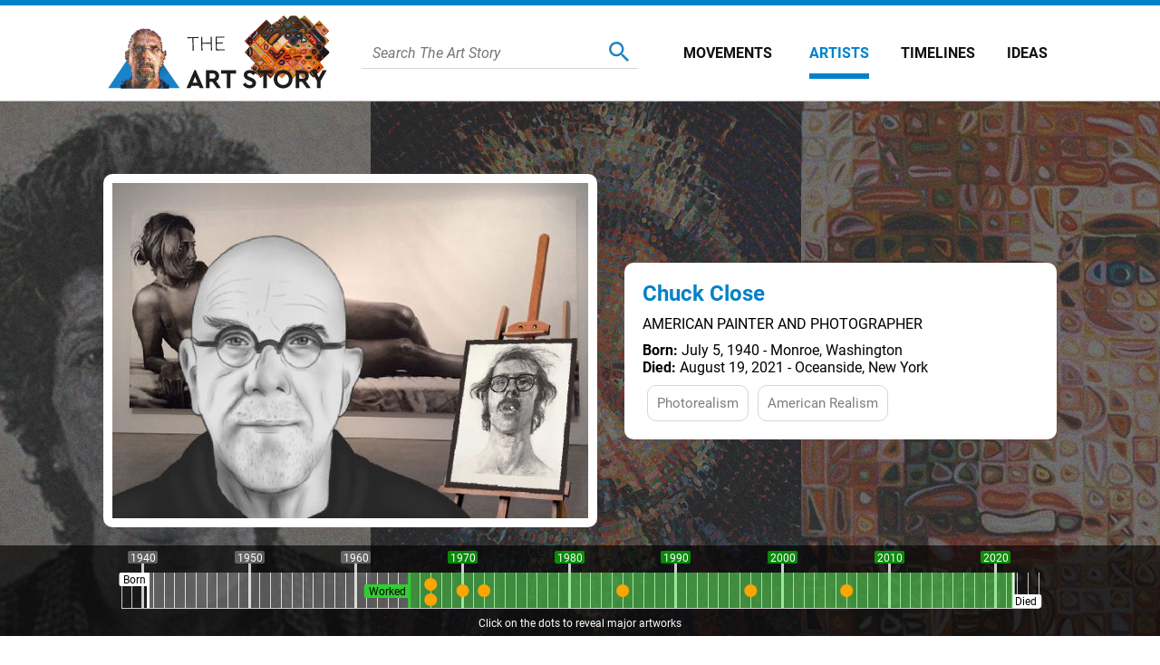

--- FILE ---
content_type: text/html
request_url: https://www.theartstory.org/artist/close-chuck/
body_size: 29177
content:
<!DOCTYPE html><html><head><title>Chuck Close Paintings, Bio, Ideas | TheArtStory</title><meta name="description" content="Chuck Close's methodical, system-driven portraits are inseparable from his own daily reckoning with the body's own vulnerable, material condition."><meta charset="UTF-8"><meta name="viewport" content="width=device-width,initial-scale=1"><meta name="apple-itunes-app" content="app-id=1112423608"><meta property="fb:app_id" content="127759120586830"><meta property="og:image" content="https://www.theartstory.org/images20/hero/profile/close_chuck.jpg?2"><meta property="og:title" content="Chuck Close Paintings, Bio, Ideas"><meta property="og:site_name" content="The Art Story"><meta property="og:url" content="https://www.theartstory.org/artist/close-chuck/"><meta property="og:description" content="Chuck Close's methodical, system-driven portraits are inseparable from his own daily reckoning with the body's own vulnerable, material condition."><meta property="og:type" content="article"><meta property="og:locale" content="en_US"><meta property="article:publisher" content="https://www.facebook.com/TheArtStory"><meta name="twitter:card" content="summary_large_image"><meta name="twitter:site" content="@TheArtStory"><meta name="twitter:title" content="Chuck Close Paintings, Bio, Ideas"><meta name="twitter:image" content="https://www.theartstory.org/images20/hero/profile/close_chuck.jpg?2"><meta name="thumbnail" content="https://www.theartstory.org/images20/ttip/close_chuck.jpg"><link rel="canonical" href="https://www.theartstory.org/artist/close-chuck/"><link rel="amphtml" href="https://www.theartstory.org/amp/artist/close-chuck/"><link rel="preload" href="https://fonts.gstatic.com/s/roboto/v20/KFOmCnqEu92Fr1Mu4mxK.woff2" as="font" type="font/woff2" crossorigin><link rel="preload" href="https://fonts.gstatic.com/s/roboto/v20/KFOkCnqEu92Fr1Mu51xIIzI.woff2" as="font" type="font/woff2" crossorigin><link rel="preload" href="https://fonts.gstatic.com/s/roboto/v20/KFOlCnqEu92Fr1MmWUlfBBc4.woff2" as="font" type="font/woff2" crossorigin><link rel="preload" href="https://fonts.gstatic.com/s/lora/v16/0QIhMX1D_JOuMw_LIftL.woff2" as="font" type="font/woff2" crossorigin>	<style>@font-face{font-family:'Roboto';font-style:normal;font-weight:400;font-display:swap;src:local('Roboto'),local('Roboto-Regular'),url(https://fonts.gstatic.com/s/roboto/v20/KFOmCnqEu92Fr1Mu4mxK.woff2) format('woff2');unicode-range:U+0000-00FF,U+0131,U+0152-0153,U+02BB-02BC,U+02C6,U+02DA,U+02DC,U+2000-206F,U+2074,U+20AC,U+2122,U+2191,U+2193,U+2212,U+2215,U+FEFF,U+FFFD}@font-face{font-family:'Roboto';font-style:italic;font-weight:400;font-display:swap;src:local('Roboto Italic'),local('Roboto-Italic'),url(https://fonts.gstatic.com/s/roboto/v20/KFOkCnqEu92Fr1Mu51xIIzI.woff2) format('woff2');unicode-range:U+0000-00FF,U+0131,U+0152-0153,U+02BB-02BC,U+02C6,U+02DA,U+02DC,U+2000-206F,U+2074,U+20AC,U+2122,U+2191,U+2193,U+2212,U+2215,U+FEFF,U+FFFD}@font-face{font-family:'Roboto';font-style:normal;font-weight:700;font-display:swap;src:local('Roboto Bold'),local('Roboto-Bold'),url(https://fonts.gstatic.com/s/roboto/v20/KFOlCnqEu92Fr1MmWUlfBBc4.woff2) format('woff2');unicode-range:U+0000-00FF,U+0131,U+0152-0153,U+02BB-02BC,U+02C6,U+02DA,U+02DC,U+2000-206F,U+2074,U+20AC,U+2122,U+2191,U+2193,U+2212,U+2215,U+FEFF,U+FFFD}@font-face{font-family:'Lora';font-style:italic;font-weight:400;font-display:swap;src:url(https://fonts.gstatic.com/s/lora/v16/0QIhMX1D_JOuMw_LIftL.woff2) format('woff2');unicode-range:U+0000-00FF,U+0131,U+0152-0153,U+02BB-02BC,U+02C6,U+02DA,U+02DC,U+2000-206F,U+2074,U+20AC,U+2122,U+2191,U+2193,U+2212,U+2215,U+FEFF,U+FFFD}@font-face{font-family:'Lora';font-style:italic;font-weight:700;font-display:swap;src:url(https://fonts.gstatic.com/s/lora/v16/0QIhMX1D_JOuMw_LIftL.woff2) format('woff2');unicode-range:U+0000-00FF,U+0131,U+0152-0153,U+02BB-02BC,U+02C6,U+02DA,U+02DC,U+2000-206F,U+2074,U+20AC,U+2122,U+2191,U+2193,U+2212,U+2215,U+FEFF,U+FFFD}html,body,div,span,object,iframe,h1,h2,h3,h4,h5,h6,p,blockquote,a,em,small,strike,strong,sub,sup,dl,dt,dd,ol,ul,li,fieldset,form,label,legend,table,caption,tbody,tfoot,thead,tr,th,td,hr{padding:0;margin:0}table{border-collapse:collapse;border-spacing:0}body{outline:none;border:none;margin:0;font:400 16px 'Roboto',sans-serif;-webkit-text-size-adjust:none}a{text-decoration:none;color:#0082c9}img,a img{border:0}p{text-indent:0}.hidden{display:none}@media (max-width:600px){.mobile-hidden{display:none}}@media (min-width:600px){.desktop-hidden{display:none}}.noselect{-webkit-touch-callout:none;-webkit-user-select:none;-khtml-user-select:none;-moz-user-select:none;-ms-user-select:none;user-select:none}.alignleft{text-align:left}.alignright{text-align:right}.aligncenter{text-align:center}.inp-error{border:1px solid red !important}.bold{font-weight:bold}.upper{text-transform:uppercase}.header{background:#fff;z-index:999;border-top:6px solid #0082c9}.sticky-header{position:sticky;top:0}.header-full{border-bottom:1px solid #bfbfbf}.header-full .header-container{max-width:1052px;width:100%;margin:0 auto;padding-right:10px;display:flex;justify-content:center;align-items:center;background:#fff;z-index:999;height:105px;box-sizing:border-box}.header-full .logo{background:url("/images20/logos/logo-220x48.svg") no-repeat;background-size:cover;display:block;text-indent:-9999px;width:220px;height:48px}.header-full .custom-logo{background-repeat:no-repeat;background-size:cover;display:block;text-indent:-9999px;width:270px;height:100px}.header-full .menu-container{display:flex;align-items:center;margin-left:50px}.header-full .menu-container .meni-item{margin:0 17px 0 18px;text-transform:uppercase;height:57px}.header-full .menu-container .meni-item a{font:700 16px 'Roboto',sans-serif;color:#101010;height:57px;line-height:57px}.header-full .menu-container .meni-item-selected{border-bottom:6px solid #0082c9;box-sizing:border-box}.header-full .menu-container .meni-item-selected a{color:#0082c9}.header-full .menu-container .meni-item:first-of-type{margin:0 23px 0 0}.header-full .menu-container .meni-item:last-of-type{margin-right:0}.header .search-container{width:100%;border-bottom:1px solid #d6d6d6;margin-left:15px;padding:5px 10px}.header .search-container-opened{border-radius:10px;border-bottom:none;background:#efefef}.header .search-container .search-input-holder{width:calc(100% - 60px);float:left}.header .search-container .menu-search-input{border:none;outline:none;color:#5b5b5b;height:22px;line-height:22px;font:400 italic 16px 'Roboto',sans-serif;background:none;width:100%}.header .search-container .menu-search-btn{border:none;outline:none;height:22px;width:22px;background:url("/images20/icons/icon-menu-search.svg") no-repeat;cursor:pointer;float:right}.header .search-container .menu-search-close{border:none;outline:none;height:22px;width:22px;background:url("/images20/icons/icon-modal-close-blue.svg") no-repeat;cursor:pointer;float:right;display:none;margin-left:10px}.header-short{padding:0 10px;text-align:center;background:#fff;z-index:999;-moz-box-shadow:0 0 10px 0 #d6d6d6;-webkit-box-shadow:0 0 10px 0 #d6d6d6;box-shadow:0 0 10px 0 #d6d6d6}.flex-header{display:flex;justify-content:center;align-items:center}.header-short .btn{width:30px;height:30px;cursor:pointer}.header-short .menu-btn{background:url("/images20/icons/icon-menu-burger.svg") no-repeat;right:0}.header-short .search-btn{background:url("/images20/icons/icon-menu-search.svg") no-repeat;right:0}.header-short .logo-container{width:100%}.header-short .logo{padding:10px 0;background:url("/images20/logos/logo-131x28.svg") no-repeat;background-size:100% 100%;display:block;margin:0 auto;text-indent:-9999px;height:30px;width:131px}.header-short .custom-logo{background-repeat:no-repeat;background-size:100% 100%;display:block;margin:1px auto;text-indent:-9999px;height:48px;width:220px}.header-short .search-container{display:none;text-align:left;margin:10px 0}.nav-anchor,.article-anchor{position:relative}@media (max-width:980px){.header-full{display:none !important}.header-short{display:block}.search-results{height:calc(100% - 55px)}}@media (min-width:980px){.header-full{display:block}.search-results{height:calc(100% - 70px)}.header-short{display:none !important}}.menu{position:fixed;left:-9999px;top:0;z-index:1000;height:100%;background-color:#5b5b5b;width:100%;padding:10px;box-sizing:border-box}.menu .buttons-container{display:flex}.menu .buttons-container .placeholder{width:100%}.menu .buttons-container .btn{width:30px;height:30px;cursor:pointer}.menu .buttons-container .menu-close-btn{background:url("/images20/icons/icon-modal-close-white.svg") no-repeat;left:0}.menu .buttons-container .menu-search-btn{background:url("/images20/icons/icon-menu-open-search.svg") no-repeat;right:0}.menu ul{line-height:30px;text-align:left;padding:30px 0}.menu li{list-style:none;background:url("/images20/icons/icon-menu-arrow.svg") no-repeat right 10px center;background-size:7px;padding:15px 0;border-bottom:1px solid #797979}.menu li a{color:#fff;font:400 18px 'Roboto',sans-serif;text-transform:uppercase}.menu .socials{text-align:center}.menu .socials span{margin:0 20px}.menu .socials img{width:30px;height:30px}.search-results{display:none;margin:0 auto;padding:0 10px;margin-bottom:30px;width:100%;overflow:auto;background:#fff;z-index:1000;position:fixed;box-sizing:border-box}.search-results-suggestions{max-width:1052px;margin:0 auto 20px auto}.search-results-suggestions .suggestion-header{font:700 20px 'Roboto',sans-serif;color:#0082c9;border-bottom:2px solid #0082c9;line-height:30px;margin-top:15px}.search-results-suggestions .suggestion-subheader{font:700 16px 'Roboto',sans-serif;color:#101010;line-height:30px;margin-top:15px;text-transform:uppercase}.suggestion-block{display:inline-block;width:100%}.suggestion-block ul{display:inline-block;width:100%}.suggestion-block li{list-style:none;padding:15px 0;border-bottom:1px solid #ebebeb;display:flex;align-items:center;width:100%}#search_buttons{display:flex;width:100%;gap:30px}#search_buttons .blue-button{width:100%;font:700 16px 'Roboto',sans-serif;color:#fff;cursor:pointer;box-sizing:border-box}#search_ai{display:flex;align-items:center;justify-content:center;padding:5px 10px}#search_ai img{width:30px;height:30px;margin-right:10px}@media (max-width:600px){#search_buttons{display:block}}@media (min-width:1072px){.suggestion-block:not(#suggestion_artwork) ul:not(.ul-categories) li{width:330px;margin-right:31px;float:left}.suggestion-block:not(#suggestion_artwork) ul:not(.ul-categories) li:nth-child(3n+3){margin-right:0}}@media (max-width:1071px) and (min-width:691px){.suggestion-block:not(#suggestion_artwork) ul:not(.ul-categories) li{width:calc(50% - 16px);margin-right:31px;float:left}.suggestion-block:not(#suggestion_artwork) ul:not(.ul-categories) li:nth-child(2n+2){margin-right:0}}â .suggestion-block-categories{display:inline-block}.suggestion-block-categories li{float:left;width:auto;padding:10px;border-radius:10px;border:1px solid #ebebeb;color:#ebebeb;margin:10px 10px 0 0}.suggestion-block-categories li:hover{background-color:#dff2fc}.suggestion-block-categories li a{color:#0082c9}.suggestion-block .suggestion-link{color:#101010}.suggestion-block .suggestion-detail{color:#7b7b7b;margin-right:10px;text-decoration:underline}.suggestion-block .suggestion-category-link{color:#7b7b7b}.suggestion-block .suggestion-category-link:hover{color:#0082c9}.suggestion-item img{height:50px;float:left}.suggestion-item .item-links{float:left;margin-left:15px;line-height:25px}.suggestion-item .artwork-link{margin-left:15px}.suggestion-item .artwork-link .artwork-title{font-style:italic}.suggestion-item-selected{background-color:#dff2fc}.grey-header-container{background-color:#f2f2f2}.grey-header{max-width:1052px;margin:0 auto;position:relative;padding:0 10px}.bage{position:absolute;display:inline-block;top:0;font:400 14px 'Roboto',sans-serif;border-radius:0 0 5px 5px;padding:9px 10px}.bage span{font-weight:bold;text-transform:uppercase}.support-us-bage{color:#101010;background:#ffc943;right:10px}.about-us-bage{color:#fff;background:#0082c9;right:180px}@media (max-width:1000px){.about-us-bage{display:none}}@media (max-width:700px){.support-us-bage{display:none}}.breadcrumbs{font:700 14px 'Roboto',sans-serif;color:#000;padding:10px 0;text-transform:uppercase}.breadcrumbs a{color:#0082c9}.breadcrumbs li{display:inline}.breadcrumbs li:before{padding:5px 0 5px 5px;color:#000;content:"/\00a0"}.breadcrumbs .breadcrumb-home{background:url("/images20/icons/icon-breadcrumb-home.svg") no-repeat;width:15px;height:15px;float:left;margin-right:3px}.hero-container{padding-top:80px;background-size:cover;background-position:center}.hero-container-inner{max-width:1052px;margin:0 auto;position:relative;padding:0 10px;display:flex;align-items:center;justify-content:space-between}.hero-img-container{max-width:545px;font-size:0;padding:10px;border-radius:10px;background:#fff;box-sizing:border-box}.hero-img-container img{max-width:100%;height:auto}.hero-card-container{margin-left:30px;flex-grow:1;max-width:477px}.hero-card{background:#fff;padding:20px 20px 10px 20px;border-radius:10px}.hero-card .title{font:700 24px 'Roboto',sans-serif;color:#0082c9}.hero-card .description{font:500 16px 'Roboto',sans-serif;text-transform:uppercase;margin:10px 0}.hero-card .years{font:400 16px 'Roboto',sans-serif}.hero-card .years span{font-weight:700}.includes-container{font:400 15px 'Roboto',sans-serif}.includes-container .include{padding:10px;margin:10px 5px;background-color:#fff;border:1px solid #d6d6d6;color:#7e7e7e;border-radius:10px;display:inline-block;transition:color 0.3s,background 0.3s}.includes-container .include:hover{color:#0082c9;background-color:#b2d9ee}.svg-timeline-holder{background-color:rgba(0,0,0,.65);height:100px;margin-top:20px;padding:0 10px}.svg-timeline-inner{max-width:1052px;margin:0 auto;height:100px}.svg-timeline-inner .event circle{cursor:pointer}@media (min-width:600px){.svg-timeline-inner .event circle:hover{stroke:rgb(255,230,0);stroke-width:2;r:10}}.timeline-pnt-tooltip{border:3px solid #1FAB43;border-radius:15px;position:absolute;background:#fff;z-index:995;max-width:200px;display:none}.timeline-pnt-tooltip .arrow-up{width:0;height:0;border-left:15px solid transparent;border-right:15px solid transparent;border-bottom:15px solid #1FAB43;position:relative;top:-15px;margin:0 auto}.timeline-pnt-tooltip .arrow-up-compenser{width:0;height:0;border-left:10px solid transparent;border-right:10px solid transparent;border-bottom:10px solid #fff;position:relative;top:5px;left:-10px}.timeline-pnt-tooltip .pnt-tooltip-content{margin:0 10px 20px 10px;font:700 16px 'Roboto',sans-serif;color:#1FAB43;text-align:center}.timeline-pnt-tooltip .pnt-tooltip-content .pnt-title{margin-bottom:10px}@media (max-width:900px){.hero-container{padding-top:30px}.hero-container-inner{display:block}.hero-img-container{margin:auto;max-width:max-content}.hero-card-container{margin-left:0;max-width:100%}.hero-card{margin-top:30px;margin-left:0}}@media (max-width:600px){.hero-container{padding:0;background-image:none !important;background-color:#27353D}.hero-container-inner{padding:0}.hero-img-container{margin:auto;max-width:max-content;padding:0;border:none}.hero-card{margin:0 20px;padding:10px;position:relative;top:-30px;text-align:center}.hero-card .description{font:700 16px 'Roboto',sans-serif}.svg-timeline-holder{margin-top:0}}.artist-card{margin:30px 0;display:inline-block;width:100%;position:relative;min-height:275px}.movement-card{margin-top:15px;width:100%;display:flex;padding-bottom:15px}.artist-card .bio-img-container{margin-left:15px;position:absolute;z-index:1}.artist-card .artist-info-timeline-container{display:flex;flex-direction:column;min-height:275px}.artist-card .artist-info{text-align:left;margin:0 0 15px 200px;width:calc(100% - 200px);flex-grow:1}.movement-card .movement-info{margin-left:15px}.artist-card .title,.movement-card .title{font:700 24px 'Roboto',sans-serif;color:#0082c9}.movement-card .title{margin-bottom:10px}.movement-card .timeline{margin-top:10px}.artist-card .description{font:400 20px 'Roboto',sans-serif;color:#101010;text-transform:uppercase;margin:5px 0}.artist-card .start-end,.movement-card .start-end{font:400 16px 'Roboto',sans-serif;line-height:24px}.artist-card .movements{margin-top:10px}.artist-card .timeline{border-radius:10px;background:#fff;padding:10px 10px 10px 200px;z-index:0;width:calc(100% - 210px)}.artist-card .timeline img,.movement-card .timeline img{max-width:100%;height:auto}.artist-card .movements .include{display:inline-block}@media (max-width:600px){.artist-card{margin:15px 0}.artist-card .bio-img-container{position:relative;margin-left:0}.artist-card .artist-info{text-align:center;margin:10px 0 0;margin-top:10px;width:100%}.artist-card .timeline{padding:10px;width:calc(100% - 20px);margin-top:10px}.artist-card .artist-info-timeline-container{min-height:0}.start-end-container{margin:0 -10px;margin-top:15px;width:calc(100% + 20px);font:400 15px 'Roboto',sans-serif;display:flex}.start-end-container .start-end{width:100%;background-color:#fff;padding:10px}.start-end-container .sep{width:5px;background-color:#f2f2f2}.artist-card .movements .include{padding:10px;margin:5px;background-color:#fff;border:1px solid #d6d6d6;color:#7e7e7e;border-radius:10px;display:inline-block;transition:color 0.3s,background 0.3s}.artist-card .movements .include:hover{color:#0082c9;background-color:#b2d9ee}.artist-card .movements span{display:none}.movement-card{display:block;margin-top:10px}.movement-card .movement-info{margin-left:0;margin-top:15px;text-align:center}}.nav-bar{background-color:#0082c9;width:100%;position:sticky;top:0;box-sizing:border-box;z-index:990;padding:0 10px}.main-bio-art{width:100%;max-width:1052px;margin:0 auto;display:flex;justify-content:space-between;align-items:center;color:#fff;z-index:990;-moz-box-shadow:0 15px 10px -10px #fff;-webkit-box-shadow:0 15px 10px -10px #fff;box-shadow:0 15px 10px -10px #fff;box-sizing:border-box}.main-bio-art .page-title{font:700 20px 'Roboto',sans-serif}.main-bio-art .page-nav{display:flex;justify-content:space-between;align-items:center}.main-bio-art .element{font:400 16px 'Roboto',sans-serif;padding:15px 0;text-transform:uppercase;text-align:center}.main-bio-art .element+.element{margin-left:30px}.main-bio-art .selected{background:url("/images20/icons/icon-arrow-up.svg") no-repeat;background-size:20px;background-position:bottom}.main-bio-art a{color:#b2d9ee}@media (max-width:600px){.main-bio-art .page-title{display:none}.main-bio-art .page-nav{width:100%;justify-content:space-around}}.content-container{max-width:1072px;padding:40px 10px;width:100%;margin:0 auto;box-sizing:border-box}.content{display:inline-block;width:100%;box-sizing:border-box;position:relative}.content .two-column-content{display:inline-block}.content sup{vertical-align:baseline;position:relative;top:-0.5em;font-size:0.7em}.content .left-column{width:100%;float:left}.content .right-column{width:248px;margin-left:54px;float:left}@media (max-width:1071px){.content .two-column-content{display:block}.content .left-column{float:none}.content .right-column{margin-left:0;margin-top:30px;width:100%;float:none}.content .right-column .ad-container{display:none}}@media (min-width:1072px){.content .left-column{max-width:750px}}.quotes{text-align:center;border:1px solid #d6d6d6;border-radius:10px;display:flex;justify-content:space-between;align-items:center}.quote-prev,.quote-next{padding:0 10px;width:25px;height:25px;background-position:center;background-repeat:no-repeat;cursor:pointer}.quote-prev{background-image:url("/images20/icons/icon-lightbox-arrow-left.svg")}.quote-next{background-image:url("/images20/icons/icon-lightbox-arrow-right.svg")}.quotes-box{padding:10px;width:100%}.quotes-box #q1{display:block}.quotes-box .quote{display:none}.quotes-box .q-text{font:18px 'Lora',serif;font-style:italic}.quotes-box .q-info{display:flex;margin-top:10px;justify-content:space-between;align-items:center}.quotes-box .q-info .q-inline-counter{font-style:italic;font-weight:700;margin-right:15px;flex-shrink:0}.quotes-box .q-author{font:700 18px 'Lora',serif;font-style:italic;text-align:right}.quotes-counter{font-style:italic;text-align:center;margin:15px 0}.quotes-nav{margin:10px;display:flex;justify-content:center}.quotes-nav .q-nav-dot{color:#cbcbcb;font-size:60px;line-height:20px;cursor:pointer}.quotes-nav .active-dot{color:#0082c9}.more-quotes{text-align:right;font:700 14px 'Roboto',sans-serif;text-decoration:underline;position:relative;bottom:5px;right:10px}@media (max-width:600px){.quotes-box .q-info{flex-direction:column-reverse}.quotes-box .q-author{margin-bottom:10px;text-align:center}}.youtube-intro{margin-top:20px}.article-header{font:700 20px 'Roboto',sans-serif;color:#0082c9;border-bottom:2px solid #0082c9;line-height:30px;margin-top:40px;padding-bottom:5px}.biography-header,.artworks-header{margin-top:20px}.article-subheader{font:700 18px 'Roboto',sans-serif;color:#101010;margin-top:15px}.article-text{font:400 16px 'Roboto',sans-serif;color:#101010;line-height:24px;margin-top:10px}.article-img-new-line{display:flex;width:100%}.article-img{margin:15px 20px 0 0;max-width:100%}.article-img-left{float:left}.article-img-center{float:none;text-align:center;margin-right:0}.article-link-small{font:400 16px 'Roboto',sans-serif;color:#0082c9;margin-top:10px;padding-left:20px;background:url("/images20/icons/icon-bullet.svg") no-repeat left center;background-size:10px}.article .ad-container{margin:30px 0 30px 0;display:inline-block}.key-ideas li{list-style:none;background:url("/images20/icons/icon-bullet.svg") no-repeat left top 4px;background-size:10px;padding-left:20px;margin:10px 0;font:400 16px 'Roboto',sans-serif;color:#101010;line-height:24px}.grey-box{background-color:#f2f2f2;border-radius:0 0 10px 10px}.grey-box .article-text{text-align:left}.grey-box .short-bio-container{border:1px solid #0082c9;border-radius:10px;margin:20px 76px;display:inline-block}.short-bio-container .img-btn-holder img{border-radius:10px 10px 0 0}.grey-box .short-bio-container .short-bio{background:#fff;padding:15px;border-radius:0 0 10px 10px}.grey-box .short-bio .buttons-container{display:flex}.grey-box .short-bio .buttons-container .blue-button{width:100%;box-sizing:border-box}.grey-box .short-bio .buttons-container .blue-button+.blue-button{margin-left:8px}.blue-button{background:#0082c9;margin-top:15px;padding:10px;border-radius:25px;text-align:center;transition:background 0.3s}.blue-button:hover,.blue-button:active{background:#008fdd}.blue-button a{font:700 16px 'Roboto',sans-serif;color:#fff}.bio-img-container{max-width:100%;text-align:center;font-size:0}.bio-img-container img{max-width:100%}@media (max-width:600px){.grey-box .short-bio .buttons-container{display:block}.grey-box .short-bio .buttons-container .blue-button+.blue-button{margin-left:0}.grey-box .short-bio-container{margin:20px}}.img-btn-holder{display:inline-block;position:relative}.img-btn-holder img{display:block;max-width:100%;height:auto}.img-btn-holder .btn{width:45px;height:45px;background-size:30px;background-position:center;cursor:pointer;position:absolute;bottom:0}.c-info-button{background:url("/images20/icons/icon-copyright-2.svg") no-repeat;right:0}.article-img .c-info-button,.bio-img-container .c-info-button{z-index:100}.zoom-button{background:url("/images20/icons/icon-zoom-2.svg") no-repeat;left:0}.info-button{background:url("/images20/icons/icon-info-2.svg") no-repeat;left:0}.image-info-desc{padding:10px 35px 10px 10px;color:#fff;background-color:rgba(0,0,0,.75);position:absolute;bottom:0;width:100%;max-height:100%;box-sizing:border-box;-webkit-box-sizing:border-box;-moz-box-sizing:border-box;z-index:99;font:400 16px 'Roboto',sans-serif;text-align:left}.image-info-x{width:39px;height:39px;background:url("/images20/icons/icon-modal-close-white.svg") no-repeat;background-size:20px;background-position:center;cursor:pointer;position:absolute;bottom:0;right:0;z-index:100}.progression-art{color:#fff;background-color:#00b930;font:400 18px 'Roboto',sans-serif;text-transform:uppercase;text-align:center;padding:5px 15px;border-radius:10px 10px 0 0;display:inline-block;margin-top:20px}.progression-artworks-box .important-art-element{padding:20px 40px;background-image:url("/images20/icons/green-line.svg");background-size:3px;background-position:left 30px top;background-repeat:repeat-y;position:relative}.progression-artworks-box .artwork-year{color:#fff;background-color:#00b930;font:400 18px 'Roboto',sans-serif;padding:5px 10px;position:relative;margin-right:10px;float:left}.progression-artworks-box .year-line{position:absolute;top:35px;left:30px;width:340px;height:3px;background:#00b930}.progression-artworks-box.pnt-only-artworks-box .year-line{width:200px}.progression-artworks-box .important-art-element .artwork-title{line-height:32px}.artworks-box{background-color:#f2f2f2;border-radius:0 0 10px 10px}.important-art-element{padding:20px 30px;display:flex}.important-art-element .arwrork-img-container{flex:0 0 300px;max-width:300px;text-align:center;z-index:1;display:flex;flex-wrap:wrap;justify-content:center;align-items:flex-start}.pnt-only-artworks-box .important-art-element .arwrork-img-container{flex:0 0 150px;max-width:150px}.important-art-element .artwork-data-container{width:100%;margin-left:30px}.important-art-element-even{background-color:#e6e6e6}.important-art-element .artwork-img,.similar-art-element .artwork-img{padding:10px;background-color:#fff;border-radius:10px;display:inline-block;font-size:0;-moz-box-shadow:2px 2px 6px rgba(0,0,0,0.2);-webkit-box-shadow:2px 2px 6px rgba(0,0,0,0.2);box-shadow:2px 2px 6px rgba(0,0,0,0.2)}.important-art-element .artwork-title{font:700 18px 'Roboto',sans-serif;color:#0082c9}.important-art-element .artwork-description{font:400 16px 'Roboto',sans-serif;color:#101010;line-height:24px;text-align:left;margin-top:20px}.important-art-element .artwork-author{font:400 18px 'Roboto',sans-serif;color:#101010;margin:10px 0}.important-art-element .artwork-materilas-location{font:400 16px 'Roboto',sans-serif;color:#101010;line-height:24px;font-style:italic;margin-top:15px}.important-art-element-work img{cursor:pointer}.similar-art{background-color:#b2d9ee;border-radius:0 0 10px 10px;position:relative;padding:10px 20px;display:flex;align-items:center}.similar-art-element{background-color:#dff2fc;border-radius:10px;padding:20px 10px;margin:15px 0;text-align:center;width:100%;box-sizing:border-box}.similar-art .similar-art-element+.similar-art-element{margin-left:26px}.similar-art-element .artwork-img img{height:95px;width:100%}.similar-art-element .artwork-title{font:700 18px 'Roboto',sans-serif;color:#0082c9;margin:15px 0 0 0}.similar-art-element .artwork-author{font:700 16px 'Roboto',sans-serif;margin:5px 0;color:#101010}.similar-art-element .artwork-author a{color:#101010;text-decoration:underline}.similar-art-element .from-movement{padding:10px;background-color:#fff;border:1px solid #d6d6d6;color:#7e7e7e;border-radius:10px;display:inline-block;transition:color 0.3s,background 0.3s}.similar-art-element .from-movement:hover{color:#0082c9;background-color:#b2d9ee}.similar-art-element .from-movement a{color:#7e7e7e;transition:color 0.3s}.similar-art-element .from-movement a:hover{color:#0082c9}.similar-art-element .blue-button{margin:10px 0 0 0}@media (max-width:600px){.important-art-element{display:block}.important-art-element .artwork-data-container{width:100%;margin-left:0;margin-top:15px}.progression-artworks-box .year-line{position:relative;top:18px;left:-10px;width:10px;width:50% !important}.progression-artworks-box .artwork-year{float:none;display:table;margin:0 auto 15px auto}.artwork-data-container .artwork-title{text-align:center}.artwork-data-container .artwork-description{margin-top:15px}.similar-art{display:block}.similar-art-element{margin-left:0 !important}.similar-art-element .artwork-img img{height:auto}}.google-images{width:100%;margin-top:10px}.google-images span{background:url(/images20/icons/icon-google.svg) no-repeat;background-size:16px;background-position:center right;padding-right:25px;display:inline-block}.google-images a{font:400 14px 'Roboto',sans-serif;color:#5b5b5b}.more-important-art{background-color:#b2d9ee;border-radius:0 0 10px 10px;position:relative;padding:10px 60px 25px 60px;text-align:center}.more-important-art .more-title{font:700 20px 'Roboto',sans-serif;color:#0082c9}.more-important-art .scroll-btn{position:absolute;top:calc(50% - 32px);border:none;outline:none;width:40px;height:60px;cursor:pointer}.more-important-art .scroll-left{left:0;background:#fff url("/images20/icons/icon-lightbox-arrow-left.svg") no-repeat;background-size:15px 30px;background-position:10px 15px;border-radius:0 5px 5px 0}.more-important-art .scroll-right{right:0;background:#fff url("/images20/icons/icon-lightbox-arrow-right.svg") no-repeat;background-size:15px 30px;background-position:15px 15px;border-radius:5px 0 0 5px}.more-important-art .horizontal-carousel{background-color:#dff2fc;border-radius:10px;padding:30px 0;margin:15px 0}.more-important-art .horizontal-carousel .carousel-view-box{margin:0 30px 0 10px;overflow:hidden;max-width:932px}.more-important-art .horizontal-carousel .carousel-holder{position:relative;display:flex;justify-content:left;align-items:center}.more-important-art .horizontal-carousel .carousel-item{padding:20px;background-color:#fff;border-radius:10px;line-height:0;width:max-content}.more-important-art .horizontal-carousel a{margin-left:20px}.more-important-art .horizontal-carousel .carousel-item img{max-height:200px}@media (max-width:600px){.more-important-art{background:none;padding:10px 20px 25px 20px}.more-important-art .horizontal-carousel{background:none;padding:0}.more-important-art .horizontal-carousel .carousel-view-box{margin:0}.more-important-art .horizontal-carousel .carousel-holder{flex-wrap:wrap;justify-content:center}.more-important-art .horizontal-carousel .carousel-item{margin:10px 0}.more-important-art .scroll-btn{display:none !important}}.article-actions{display:flex}.article-actions .article-share{width:100%}.article-actions .article-cite-correct{width:100%;margin-left:30px}.article-actions .grey-box .buttons-container div{height:24px}.article-actions .buttons-container{width:100%;display:flex;padding:15px;box-sizing:border-box;justify-content:space-around}.article-share button{border:none;outline:none;height:24px;width:24px;cursor:pointer}.article-share .share-fb{background:url("/images20/icons/icon-social-fb.svg") no-repeat}.article-share .share-tw{background:url("/images20/icons/icon-social-tw.svg") no-repeat;width:30px}.article-share .share-pt{background:url("/images20/icons/icon-social-pt.svg") no-repeat}.article-share .share-mg{background:url("/images20/icons/icon-social-mg.svg") no-repeat}.article-share .share-wa{background:url("/images20/icons/icon-social-wa.svg") no-repeat}.article-cite-correct button{border:none;outline:none;font:700 16px 'Roboto',sans-serif;color:#0082c9;padding:0 0 0 30px;cursor:pointer;line-height:24px}.cite-article{background:url("/images20/icons/icon-cite.svg") no-repeat;background-size:24px}.correct-article{background:url("/images20/icons/icon-correct.svg") no-repeat;background-size:24px}.print-article{background:url("/images20/icons/icon-print.svg") no-repeat;background-size:24px}@media (max-width:750px){.article-actions{display:block}.article-actions .article-cite-correct{margin-left:0}.article-cite-correct button .long-text{display:none}}.minimap-container{background-color:#f2f2f2;width:100%;box-sizing:border-box}.minimap-container .minimap{display:flex;justify-content:space-between;flex-wrap:wrap;max-width:1072px;width:100%;margin:0 auto;box-sizing:border-box}.minimap .minimap-col{box-sizing:border-box;width:20%;padding:20px 10px;display:flex;flex-wrap:wrap;flex-direction:column}.minimap .minimap-header{font:400 16px 'Roboto',sans-serif;line-height:25px;text-transform:uppercase;color:#0082c9;margin-bottom:10px}.minimap .minimap-item{border-bottom:1px solid #cbcbcb;width:100%}.minimap .minimap-items{display:flex;flex-wrap:wrap;flex-direction:column;flex:1}.minimap .minimap-items .minimap-item:first-child{border-top:1px solid #cbcbcb}.minimap .minimap-item-space{min-height:20px;flex:1}.minimap .minimap-item-all{width:100%;background-color:#fff;padding:5px;display:flex;justify-content:space-between;box-sizing:border-box;-moz-box-shadow:3px 3px 3px #d6d6d6;-webkit-box-shadow:3px 3px 3px #d6d6d6;box-shadow:3px 3px 3px #d6d6d6}.minimap .minimap-all-link{color:#5b5b5b;font:400 12px 'Roboto',sans-serif;line-height:18px}.minimap .minimap-item-all:after{content:"\203A";color:#5b5b5b;font-size:22px;line-height:16px;font-weight:600}.minimap .minimap-col-tas{background-color:#0082c9;text-align:center;padding:20px}.minimap .minimap-col-tas .minimap-header{color:#fff}.minimap .minimap-col-tas .minimap-item{padding:3px 0}.minimap .minimap-col-tas .minimap-item .minimap-link{color:#fff}.minimap .minimap-col-tas .minimap-link:after{content:"\203A";float:right;padding:5px 10px;margin:-5px -10px -5px 0;color:#fff;font-size:22px;line-height:22px;font-weight:600}.minimap .minimap-col-tas .minimap-header-addition{font:400 12px 'Roboto',sans-serif;text-transform:none}.minimap .minimap-col-tas .donate-button{color:#000;font-weight:bold}.minimap .minimap-logo-img{display:none}.minimap .minimap-link{font:400 12px 'Roboto',sans-serif;line-height:20px;color:#808080}.minimap .donate-button{border-radius:3px;background-color:#FFC943;font:12px 'Roboto',sans-serif;padding:5px 15px;color:#303030;line-height:1.667;text-shadow:0 -1px 0 rgba(255,255,255,0.4);box-shadow:0 2px 0 0 rgba(164,125,40,0.6),inset 0 -1px 0 0 rgba(255,255,255,0.35);-moz-box-shadow:0 2px 0 0 rgba(164,125,40,0.6),inset 0 -1px 0 0 rgba(255,255,255,0.35);-webkit-box-shadow:0 2px 0 0 rgba(164,125,40,0.6),inset 0 -1px 0 0 rgba(255,255,255,0.35);-khtml-box-shadow:0 2px 0 0 rgba(164,125,40,0.6),inset 0 -1px 0 0 rgba(255,255,255,0.35)}.minimap-placeholder{height:21px}@media (max-width:900px){.minimap .minimap-col{width:33% !important}.minimap .minimap-col-tas{width:100% !important}.minimap .minimap-logo-text{display:none}.minimap .minimap-logo-img{display:block;margin-bottom:10px}.footer .footer-logo{display:none}}@media (max-width:700px){.minimap .minimap-col{width:50% !important}.minimap .minimap-col-tas{width:100% !important}}@media (max-width:450px){.minimap .minimap-col{width:100% !important;line-height:5px;padding:5px 10px}.minimap .minimap-col:first-of-type{padding-top:15px}.minimap .minimap-col-tas{padding:15px 10px}.minimap .minimap-placeholder{display:none}.minimap .minimap-header{font-size:20px}.minimap .minimap-link,.minimap .minimap-all-link{font-size:16px;line-height:normal}.minimap .minimap-item{padding:5px 0}.minimap .minimap-item-all{padding:10px;margin-bottom:20px}.minimap .minimap-item-space{min-height:10px}}.footer-container{background-color:#fff;width:100%;box-sizing:border-box;padding:0 10px}.footer-container .footer{display:flex;justify-content:space-around;align-items:center;max-width:1072px;padding:20px 10px;width:100%;margin:0 auto;box-sizing:border-box}.footer .footer-logo{flex:0 0 220px;text-align:center}.footer .footer-links{font:400 12px 'Roboto',sans-serif;color:#808080;text-transform:uppercase;line-height:25px;margin:0 30px}.footer .footer-links a{color:#808080}.footer-socials{display:flex;flex:0 0 90px;justify-content:space-around;align-items:center}.footer-socials div{width:30px;height:30px}.footer-socials div+div{margin-left:30px}@media (max-width:1025px){.footer-container .footer{display:block}.footer-container .footer-logo img{max-height:48px}.footer .footer-links{margin:10px 0;text-align:center}}@media (max-width:600px){}.upright-banner{position:absolute;left:1072px;height:100%}.upright-banner .tas-ad{position:sticky;top:150px}.upleft-banner{position:absolute;left:-320px;height:100%;display:none}.upleft-banner .tas-ad{position:sticky;top:150px;overflow:hidden}.bottom-banner{margin-top:30px}.ad-container{border:1px solid #d6d6d6;border-radius:10px;position:relative;overflow:hidden}.ad-container .remove-ads{position:absolute;right:10px;font-size:12px;color:#d6d6d6;bottom:0;background:white;padding:0 3px;border-radius:5px}.ad-container .remove-ads a{color:#808080}.ad-container .ad-title{font:400 italic 12px 'Roboto',sans-serif;color:#101010;text-align:center;padding:10px 0}.ad-vertical{margin:20px 43px}.ad-horizontal{margin:20px auto}.artwork-ad{margin-top:20px}.artwork-ad .tas-ad{margin:0 auto}@media (max-width:769px){.article .ad-container{display:none}}@media (max-width:1072px){.ad-wide{display:none}}@media (max-width:1692px){.upright-banner,.upright-banner-custom,.upleft-banner{display:none !important}}@media (max-width:380px){.artwork-ad{display:none}}.primis-container{margin-top:15px}.written-by-box{display:none}.written-by,.published-by{margin:10px 0;line-height:24px;font:400 16px 'Roboto',sans-serif;text-align:left}.citation{font-size:12px;line-height:16px;margin-top:20px;border:1px solid #0082c9;border-radius:10px;padding:10px}.citation .blue-button{margin-bottom:0}.citation .blue-button:active{background-color:#fff;border:1px solid #0082c9}.citation .blue-button:active a{font:700 16px 'Roboto',sans-serif;color:#0082c9}.poup-window{position:fixed;top:0;width:100%;height:100%;background-color:rgba(91,91,91,0.85);z-index:1000;text-align:center;max-width:100%;overflow:auto;padding:30px;box-sizing:border-box;display:flex}.poup-box{background:#fff;margin:auto;padding:30px 30px 20px 30px;width:auto;border-radius:10px;max-width:600px;position:relative}.poup-box .poup-close{background:url("/images20/icons/icon-modal-close-blk.svg") no-repeat;height:20px;width:20px;border:none;outline:none;cursor:pointer;position:absolute;top:15px;right:15px}.poup-box .poup-title{font:700 20px 'Roboto',sans-serif;color:#0082c9;line-height:30px;margin:20px 30px 10px 30px}.poup-box hr{border:none;height:1px;color:#0082c9;background-color:#0082c9;margin:10px 0}.poup-box .poup-body{margin-top:15px}.poup-box .poup-subheader{font:700 16px 'Roboto',sans-serif;color:#0082c9;text-align:left;margin:10px 0}.poup-box .poup-text{font:400 14px 'Roboto',sans-serif;color:#101010;line-height:20px}.feedback-form{text-align:left}.feedback-form .input-group{display:flex;justify-content:center;align-items:center}.feedback-form hr{color:#e6e6e6;background-color:#e6e6e6}.feedback-form .field-caption{font:700 16px 'Roboto',sans-serif;color:#0082c9}.feedback-form .input-field{width:100%;box-sizing:border-box;margin:10px 0;border:none;border-radius:5px;background-color:#e6e6e6;padding:10px;font:400 15px 'Roboto',sans-serif}.feedback-form .input-group .input-field{margin-left:30px}.feedback-form input[type=submit],.feedback-form input[type=button]{width:100%;border:none;outline:none;border-radius:25px;background-color:#0082c9;color:#fff;font:700 16px 'Roboto',sans-serif;padding:10px 0;cursor:pointer}.poup-window .lightbox{margin:auto;position:relative}.poup-window .lightbox-close{background:url("/images20/icons/icon-modal-close-white.svg") no-repeat;height:25px;width:25px;border:none;outline:none;cursor:pointer;position:absolute;top:-30px;right:-30px}.poup-window .lightbox .image-box{background:#fff;padding:20px;width:auto;border-radius:10px}.poup-window .lightbox .image-box img{max-width:100%}.poup-window .lightbox .image-title{font:400 20px 'Roboto',sans-serif;color:#fff;margin-top:20px}.poup-window .message{font:400 20px 'Roboto',sans-serif;display:none;border-radius:20px;border:5px solid #fff;padding:30px;top:50%;left:50%;transform:translate(-50%,-50%);position:absolute;width:50%;margin:0 auto}.poup-window .result-ok{background:#d4ecda;color:#147C40}.poup-window .result-error{background:#ffbaba;color:#ff0000}.poup-window .message-header{font:700 24px 'Roboto',sans-serif;padding-bottom:15px}.poup-window .result-ok .message-header{color:#00bc46;background:url("/images20/icons/icon-success.svg") no-repeat calc(50% - 70px) 15%;background-size:30px}.poup-window .result-error .message-header{color:#bc0000;background:url("/images20/icons/icon-error.svg") no-repeat calc(50% - 70px) 15%;background-size:30px}.win-width{position:fixed;top:0;right:100px;background:red;color:white;padding:0 10px;font:700 20px 'Roboto',sans-serif;z-index:999999}.influences-header{border-bottom:none}.influences{background-color:#e1f1f9;border:2px solid #0082c9;border-radius:10px;padding:10px}.influences-head{display:flex;justify-content:center;align-items:center;margin-bottom:-33px}.influences-head .influences-on,.influences-head .influenced-by{padding:10px;font:700 16px 'Roboto',sans-serif;color:#fff;text-transform:uppercase;text-align:center;width:100%;cursor:pointer}.influences-head .influences-on{background-color:#34b54a}.influences-head .influenced-by{background-color:#df5d2e}.influences-closed .influences-head .influences-on{border-radius:5px 0 0 5px}.influences-opened .influences-head .influences-on{border-radius:5px 0 0 0}.influences-closed .influences-head .influenced-by{border-radius:0 5px 5px 0}.influences-opened .influences-head .influenced-by{border-radius:0 5px 0 0}.influences-card{width:100%;max-width:105px;position:relative;top:-33px}.influences-card:before{content:"";float:left;padding-top:100%}.influences-card .green{width:50%;height:100%;float:left;background-color:#34b54a}.influences-card .green:before,.influences-card .red:before{content:"";float:left;padding-top:200%}.influences-card .sep{width:10px;height:5px;background-color:#e1f1f9;position:absolute;bottom:0;left:calc(50% - 5px)}.influences-card .red{width:50%;height:100%;float:left;background-color:#df5d2e}.influences-card img{width:calc(100% - 10px);height:auto;position:absolute;top:5px;left:5px;z-index:1}.influences .white-button{margin-top:10px}.influences .white-button div{background:none;padding-right:0}.white-button{text-align:center;border-radius:25px;border:2px solid #0082c9;padding:10px;font:700 16px 'Roboto',sans-serif;color:#0082c9;background:#fff;background-size:7px;cursor:pointer;transition:background 0.3s}.white-button div{display:inline-block}.white-button:hover{background:#dff2fc}.influences-data,.close-influences-button{display:none}.influences-data-holder{display:flex}.influences-data-holder .sep{width:10px}.influences-data .influences-on,.influences-data .influenced-by{width:calc(50% - 5px)}.influences-half{border-radius:0 0 5px 5px;padding:10px}.influences-on .influences-half{border:2px solid #34b54a;background-color:#E7F3E7}.influenced-by .influences-half{border:2px solid #df5d2e;background-color:#FBEFE9}.influences-part-header{font:700 18px 'Roboto',sans-serif;color:#000;padding:10px}.influences-on .influences-part-header{background-color:#b7deb8}.influenced-by .influences-part-header{background-color:#F8CEB4}.influences-part-closed .influences-part-content{display:none}.influences-on .influences-part+.influences-part{border-top:5px solid #e7f3e7}.influenced-by .influences-part+.influences-part{border-top:5px solid #FBEFE9}.influences-part-content li{list-style:none;padding:10px 0}.influences-part-content li a{color:#101010;font:700 16px 'Roboto',sans-serif;transition:color 0.3s;text-decoration:underline}.influences-part-content li a:hover{font:700 16px 'Roboto',sans-serif;color:#0082c9}.influences-part-content li img{margin-right:15px;height:50px;width:50px;min-width:50px;min-height:50px}.influences-part-content .artist-row{width:100%;display:flex;align-items:center}.influences-part-content .artist-name{width:100%}.influences-on .influences-part-content li+li{border-top:1px solid #34b54a}.influenced-by .influences-part-content li+li{border-top:1px solid #df5d2e}@media (max-width:600px){.influences-card{top:0}.influences-card .sep{display:none}.influences-head{margin-bottom:0;align-items:flex-end}.influences-data-holder .sep{display:none}.influences-data .influences-on,.influences-data .influenced-by{width:50%}.influences-part-content li a,.influences-part-content li a:hover{font-size:14px}}@media (max-width:400px){.influences-part-content li a,.influences-part-content li a:hover{font-size:12px}.influences-half{padding:5px}}.resources{border:2px solid #0082c9;border-radius:0 0 10px 10px}.resources-nav{background-color:#0082c9;width:100%;display:flex;font:700 16px 'Roboto',sans-serif;text-align:center;text-transform:uppercase}.resources-nav-element{padding:20px;cursor:pointer;color:#b2d9ee}.resources-nav-element-active{background:url(/images20/icons/icon-arrow-up-light-blue.svg) no-repeat;background-size:20px;background-position:bottom;color:#fff;cursor:default}.resources-header{border-bottom:none}.resources-part-title{display:none;background-color:#0082c9;font:700 16px 'Roboto',sans-serif;color:#fff;padding:10px;text-align:center;cursor:pointer;text-transform:uppercase}.resources-part-title:after{content:"";float:right;transition:transform .25s linear;-webkit-transition:-webkit-transform .25s linear}.resources-part-opened .resources-part-title:after{content:"\2212";-webkit-transform:rotate(180deg);transform:rotate(180deg)}.resources-part-closed .resources-part-title:after{content:"\002b";-webkit-transform:rotate(90deg);transform:rotate(90deg)}.resources-part-subtitle{background-color:#A8C6E8;font:700 16px 'Roboto',sans-serif;padding:10px;text-transform:capitalize;width:100%;box-sizing:border-box}.resources-part-content{background-color:#E1F1F9;border-radius:0 0 10px 10px;overflow:auto}.resources-part ul{display:-webkit-flex;display:-ms-flexbox;display:flex;-webkit-flex-wrap:wrap;-ms-flex-wrap:wrap;flex-wrap:wrap;overflow:hidden}.resources-part ul::after{content:" ";display:block;height:0;clear:both}.resources-part-content li{list-style:none;box-sizing:border-box;border-bottom:1px solid #86AFDD}.resources-part-content li a .resource-name{font:700 16px 'Roboto',sans-serif;line-height:20px;margin-bottom:2px;color:#101010;transition:color 0.3s}.resources-part-content li a:hover .resource-name{color:#0082c9}.resources-part-content li a .resource-name span{text-decoration:underline}.resources-part-content li a .resource-name .our-pick{text-decoration:none;text-transform:uppercase;margin-left:5px;background:#F49C2A;color:#fff;padding:2px 5px;border-radius:5px;font-size:15px;position:relative;top:-1px}.resources-part-content li a .resource-desc{font:400 14px 'Roboto',sans-serif;color:#101010;transition:color 0.3s}.resources-part-content li a:hover .resource-desc{color:#0082c9}.resources-part-content li a .resource-views{font:700 12px 'Roboto',sans-serif;color:#101010;transition:color 0.3s;text-align:center}.resources-part-content li a:hover .resource-views{color:#0082c9}.resources-part-content .video-resource-row img{width:120px}.resources-part-content .resource-row{width:100%;display:flex}.resources-part-content .video-resource-row{align-items:center}.resources-part-content .resource-name{width:100%;margin-right:20px}.resource-type-icon{margin-right:15px;height:36px;width:36px;min-width:36px;min-height:36px}.resource-type-feature{background:url("/images20/icons/res-feature.svg") no-repeat}.resource-type-book-bio{background:url("/images20/icons/res-book-bio.svg") no-repeat}.resource-type-book-art{background:url("/images20/icons/res-book-art.svg") no-repeat}.resource-type-book-written-by{background:url("/images20/icons/res-book-written-by.svg") no-repeat}.resource-type-article{background:url("/images20/icons/res-article.svg") no-repeat}.resource-type-website{background:url("/images20/icons/res-website.svg") no-repeat}.resource-type-pop-culture{background:url("/images20/icons/res-pop-culture.svg") no-repeat}.resource-type-interview{background:url("/images20/icons/res-interview.svg") no-repeat}.view-more-resources{margin:10px auto;display:table;padding:10px 40px}.resource-hidden{display:none !important}.video-thumbnail-container{margin-right:15px}.video-thumbnail{position:relative}.video-thumbnail img{margin:0}.resource-type-inline-video{background:url("/images20/icons/res-video-play.svg") no-repeat;position:absolute;top:calc(50% - 18px);left:calc(50% - 18px)}.resource-type-video{background:url("/images20/icons/res-video.svg") no-repeat}.resource-type-audio{background:url("/images20/icons/res-audio.svg") no-repeat}.resource-type-transcript{background:url("/images20/icons/res-article.svg") no-repeat}.resources-part-text{font:400 14px 'Roboto',sans-serif;font-style:italic;padding:10px}.video-li{width:calc(100% - 20px) !important}.video-container{float:none;clear:both;width:100%;position:relative;padding-bottom:56.25%;padding-top:25px;height:0}.video-container iframe{position:absolute;top:0;left:0;width:100%;height:100%}@media (min-width:750px){.resources-part-content li:last-child,.resources-part-content li:nth-last-child(2):nth-child(odd){border-bottom:none}.resources-part-content li{padding:10px 0;margin:0 10px;float:left;width:calc(50% - 20px);display:-webkit-flex;display:-ms-flexbox;display:flex}}@media (max-width:750px){.resources{border:none;border-radius:0}.resources-part-content{border-radius:0}.resources-part-content li{padding:10px;width:100%}.resources-part-title{display:block}.resources-part+.resources-part{border-top:1px solid #E1F1F9}.resources-part-content li:last-child{border-bottom:none}.resources-nav{display:none}.resources-part-content .video-resource-row img{width:80px}.video-thumbnail-container{max-width:50%}}.key-artists-header{margin-top:0}.key-artists li{list-style:none;padding:10px 0;border-top:1px solid #cbcbcb;transition:background 0.3s}.key-artists li:first-child{border-top:none}.key-artists li:hover{background:#dff2fc}.key-artists li img{margin-right:15px;height:65px;width:65px}.key-artists .artist-row{width:100%;display:flex;align-items:flex-end;font-size:0}.key-artists .artist-name{font:700 16px 'Roboto',sans-serif;line-height:20px;color:#101010;transition:color 0.3s;text-decoration:underline;margin-bottom:7px}.key-artists li a:hover .artist-name{color:#0082c9}.key-artists .artist-links a{font:400 16px 'Roboto',sans-serif;text-decoration:underline}.key-artists .artist-links a+a{margin-left:10px}.key-artists .artist-links .artist-quick-view{color:#7c7c7c}.key-artists-block .view-more-button{margin:10px 0}.key-artists .key-artist-description{display:none;background-color:#F3F3F3;border-radius:5px;font-size:14px;line-height:20px;padding:10px;opacity:0.9;border-bottom:1px solid #0080c8;margin-top:10px;position:relative}.key-artists .key-artist-description .hide-key-artist-description{width:10px;height:10px;position:absolute;bottom:5px;right:5px;background:url("/images20/icons/icon-modal-close-blue.svg") no-repeat;cursor:pointer}.related-artists-block{border-radius:0 0 10px 10px;background:#f2f2f2}.related-artists-block ul{display:-webkit-flex;display:-ms-flexbox;display:flex;-webkit-flex-wrap:wrap;-ms-flex-wrap:wrap;flex-wrap:wrap;overflow:hidden}.related-artists-block ul::after{content:" ";display:block;height:0;clear:both}.related-artists-block li{list-style:none;box-sizing:border-box;border-bottom:1px solid #cbcbcb;transition:color 0.3s}.related-artists-block li:hover{background:#dff2fc}.related-artists-block li a .artist-name{font:700 16px 'Roboto',sans-serif;line-height:20px;margin-bottom:2px;color:#101010;transition:color 0.3s}.related-artists-block li a:hover .artist-name{color:#0082c9}.related-artists-block li:last-child{border-bottom:none}.related-artists-block .artist-row{display:flex;width:100%;align-items:center}.related-artists-block .artist-row img{margin-right:15px;height:65px;width:65px}.related-artists-block .artist-row .artist-links{margin-top:10px;font:400 16px 'Roboto',sans-serif}.related-artists-block .artist-row .artist-links a{color:#5b5b5b;transition:color 0.3s;font-size:14px}.related-artists-block .artist-row .artist-links a:hover{color:#0082c9}.related-artists-block .artist-row .artist-links a+a{margin-left:10px}@media (min-width:750px){.related-artists-block li{padding:10px;float:left;width:calc(50% - 5px);display:-webkit-flex;display:-ms-flexbox;display:flex}.related-artists-block li:nth-child(even){margin-left:10px}.related-artists-block li:nth-last-child(2):nth-child(odd){border-bottom:none}}@media (max-width:750px){.related-artists-block li{padding:10px;width:100%}}#related-artists .related-artists-block{position:relative}#related-artists .show-all-key-artists{position:absolute;top:calc(50% - 15px);right:30px;width:30px;height:30px;background-size:cover;cursor:pointer;background-image:url(/images20/icons/icon-bullet-circle.svg);z-index:10}#related-artists .related-artists li.hidden{display:none !important}#related-artists .related-artists-block li{border-bottom:none;position:relative}#related-artists .related-artists-block li:after{content:"";position:absolute;left:25%;bottom:0;width:50%;height:1px;background-color:#cbcbcb}#related-artists .related-artists-block:after{content:"";position:absolute;bottom:0;left:5%;width:90%;height:1px;background-color:#f2f2f2;z-index:100}.loading{background-color:rgba(91,91,91,0.85);position:fixed;top:0;left:0;z-index:999999;width:100%;height:100%}.roller{display:inline-block;width:80px;height:80px;position:absolute;top:50%;left:50%;margin-left:-40px;margin-top:-40px}.roller div{animation:roller 1.2s cubic-bezier(0.5,0,0.5,1) infinite;transform-origin:40px 40px}.roller div:after{content:" ";display:block;position:absolute;width:7px;height:7px;border-radius:50%;background:#fff;margin:-4px 0 0 -4px}.roller div:nth-child(1){animation-delay:-0.036s}.roller div:nth-child(1):after{top:63px;left:63px}.roller div:nth-child(2){animation-delay:-0.072s}.roller div:nth-child(2):after{top:68px;left:56px}.roller div:nth-child(3){animation-delay:-0.108s}.roller div:nth-child(3):after{top:71px;left:48px}.roller div:nth-child(4){animation-delay:-0.144s}.roller div:nth-child(4):after{top:72px;left:40px}.roller div:nth-child(5){animation-delay:-0.18s}.roller div:nth-child(5):after{top:71px;left:32px}.roller div:nth-child(6){animation-delay:-0.216s}.roller div:nth-child(6):after{top:68px;left:24px}.roller div:nth-child(7){animation-delay:-0.252s}.roller div:nth-child(7):after{top:63px;left:17px}.roller div:nth-child(8){animation-delay:-0.288s}.roller div:nth-child(8):after{top:56px;left:12px}@keyframes roller{0{transform:rotate(0deg)}100%{transform:rotate(360deg)}}.back-to-top{display:none;width:40px;height:40px;background:url("/images20/icons/btn-top.svg") no-repeat;position:fixed;left:15px !important;bottom:15px;cursor:pointer;opacity:0.5;z-index:99999}.back-to-top:hover{opacity:1}.right-col-widget{width:100%;border:2px solid #0082c9;background-color:#DBECF5;padding:10px;box-sizing:border-box;border-radius:0 10px 10px 10px}.right-col-widget-title{font:700 18px 'Roboto',sans-serif;color:#0082c9;display:flex;align-items:center}.right-col-widget-title span{font-size:50px;line-height:30px;color:#898989;margin-right:5px}.right-col-widget-title img{width:30px;height:30px;margin-right:10px}.right-col-widget-content{margin-top:15px;padding:10px;box-sizing:border-box;background-color:#fff;color:#101010;border-radius:5px;font:400 16px 'Roboto',sans-serif;line-height:22px}.lazy-box{max-width:100%;overflow:hidden;box-sizing:border-box}.status-bar{position:fixed;top:0;z-index:99999999999;background-color:#0082c9;width:100%;padding:0 30px;opacity:0.95;color:white;box-sizing:border-box;display:flex;align-items:center;width:100%}.status-bar-text{margin:25px 15px;font:300 18px 'Roboto',sans-serif;width:100%}.status-bar-close{cursor:pointer}.status-bar-close img{width:20px;height:20px}.content .single-page-content .two-column-content{display:flex}.single-page-content .two-column-content .nav-column{flex:0 0 200px}.single-page-content .two-column-content .nav-column .nav-column-inner{position:sticky;top:80px;width:100%}.single-page-content .two-column-content .sep-column{flex:0 0 40px}.single-page-content .two-column-content .content-column{flex:1}.artist-nav-header{padding:15px;background-color:#f2f2f2;text-align:center;cursor:pointer}.artist-nav-ttip{font-size:0}.artist-nav-ttip img{height:95px;width:95px}.artist-nav-name{margin-top:10px;font:700 20px 'Roboto',sans-serif;color:#0082c9}.artist-nav-item{border-bottom:1px solid #cbcbcb;padding:5px 10px;font:400 16px 'Roboto',sans-serif}.artist-nav-item a{color:#000}.artist-nav-item-active{background-color:#0082c9}.artist-nav-item-active a{color:#fff}.artist-nav-item-external:after{content:'\0276F';float:right;padding:5px 10px;margin:-5px -10px -5px 0;color:#0082c9;font-size:18px;line-height:18px;font-weight:600}.artist-nav-group{border-bottom:1px solid #cbcbcb;font:400 16px 'Roboto',sans-serif}.artist-nav-group-title{display:flex;align-items:center;justify-content:space-between;padding:5px 10px;cursor:pointer}.artist-nav-item-active.artist-nav-group-title,.artist-nav-item-active.artist-nav-group-title:after{color:#fff !important}.artist-nav-group-closed .artist-nav-group-title:after{content:'+';float:right;padding:5px 10px;margin:-5px -10px -5px 0;color:#0082c9;font-size:22px;line-height:22px;font-weight:600}.artist-nav-group-opened .artist-nav-group-title:after{content:'-';float:right;padding:5px 10px;margin:-5px -10px -5px 0;color:#0082c9;font-size:22px;line-height:22px;font-weight:600}.artist-nav-group-closed .artist-nav-group-content{display:none}.artist-nav-group-content .artist-nav-item{font-size:14px;font-style:italic;border-bottom:none;padding-left:20px}.anchor-link{cursor:pointer}.artist-nav-item-active .anchor-link{color:#fff}.artist-nav-section .artist-nav-section-label{border-bottom:1px solid #cbcbcb;font:400 16px 'Roboto',sans-serif;padding:5px 10px;cursor:pointer}.artist-nav-section-content{padding-left:15px}@media (max-width:980px){.single-page-content .two-column-content .nav-column,.single-page-content .two-column-content .sep-column{display:none}}.ai-widget{width:100%;max-width:320px;position:fixed;bottom:0;right:0;z-index:2147480000;display:none;flex-wrap:wrap;flex-direction:column;align-items:end;padding:10px}.ai-widget .ai-item{background-color:#fff;padding:10px;border:1px solid #000;border-radius:10px;font:400 13px 'Roboto',sans-serif;color:#000;position:relative}.ai-widget .ai-item a{color:#000}.ai-widget .ai-item button{background-color:#fff;border:none;outline:none}.ai-widget .ai-question{cursor:pointer}.ai-widget .ai-item+.ai-item{margin-top:10px}.ai-intro .ai-header{font:700 14px 'Roboto',sans-serif;margin-bottom:5px}.ai-intro .ai-widget-close{background:url(/images20/icons/icon-modal-close-blk.svg) no-repeat;height:10px;width:10px;border:none;outline:none;cursor:pointer;position:absolute;top:12px;right:12px}.ai-widget .ai-start{cursor:pointer;border:none;background:none;margin-top:10px}.ai-widget #ai-item-1{bottom:-500px}.ai-widget #ai-item-2{bottom:-500px}.ai-widget #ai-item-3{bottom:-500px}@media (max-width:900px){.ai-desktop{display:none}}</style><script id="pageVariables">
		var artist_id = "close_chuck";
		var artist_name = "Chuck Close";
		var no_artworks_page = true;
					var timelineData = {
				show: true,
				colorScheme: "dark",
				spans: [
										{
						"name": "life",
						"start": "1940-07-05",
						"end": "2021-08-19"
					},
															{
						"name": "work",
						"start": "1965",
						"end": "2021-08-19"
					}
									]
			};
							var timelineArtworks = [
								{
					"order": "0",
					"title": "Big Nude",
					"date": "1967"
				},
								{
					"order": "1",
					"title": "Big Self-Portrait",
					"date": "1967"
				},
								{
					"order": "2",
					"title": "Kent",
					"date": "1970"
				},
								{
					"order": "3",
					"title": "Keith/Mezzotint",
					"date": "1972"
				},
								{
					"order": "4",
					"title": "Fanny/Fingerpainting",
					"date": "1985"
				},
								{
					"order": "5",
					"title": "Self-Portrait",
					"date": "1997"
				},
								{
					"order": "6",
					"title": "Andres",
					"date": "2006"
				},
							];
			</script><script defer src="/js/jquery.js"></script><script>
		window.onerror = function(message, url, line, col) {
			if (url.indexOf("/common-min.js") !== -1) {
				var mainJs = document.getElementById("mainJs");
				document.head.removeChild(mainJs);
				var babelScriptPath = "/js/desktop/common-babel-min.js" + url.substr(url.lastIndexOf('?'));
				var babelScript = document.createElement("script");
				babelScript.setAttribute("src", babelScriptPath);
				document.head.appendChild(babelScript);
			}
			if (url.indexOf(".pub.network/") !== -1 && typeof hideAds != "undefined") {
				hideAds();
			}
		};
	</script><script src="/js/desktop/common-min.js?0d8fe034705b47d71f795eec7e48bd55" id="mainJs"></script><script data-cfasync="false" type="text/javascript">/*<![CDATA[*/var freestar=freestar||{};freestar.hitTime=Date.now();freestar.queue=freestar.queue||[];freestar.config=freestar.config||{};freestar.debug=window.location.search.indexOf('fsdebug')===-1?false:true;freestar.config.enabled_slots=[];freestar.queue.push(function(){googletag.pubads().addEventListener('slotRenderEnded',function(a){var b=a.slot.getSlotElementId();if(a.isEmpty){let bannerContainer=document.querySelector("#"+b).closest(".ad-container");if(bannerContainer){bannerContainer.style.display='none'}}})});/*]]>*/</script><link rel="apple-touch-icon" sizes="180x180" href="/apple-touch-icon.png"><link rel="icon" type="image/png" sizes="32x32" href="/favicon-32x32.png"><link rel="icon" type="image/png" sizes="16x16" href="/favicon-16x16.png"><link rel="manifest" href="/site.webmanifest"><link rel="mask-icon" href="/safari-pinned-tab.svg" color="#5bbad5"><meta name="apple-mobile-web-app-title" content="The Art Story"><meta name="application-name" content="The Art Story"><meta name="msapplication-TileColor" content="#da532c"><meta name="theme-color" content="#ffffff"></head><body><div id="page_header"><div class="header sticky-header header-full"><div class="header-container"><div class="logo-container"><style>.header-full .custom-logo {background-image: url("/images20/logos/custom_logo/logo_close_chuck_270x100.png");} .header-short .custom-logo {background-image: url("/images20/logos/custom_logo/logo_close_chuck_220x48.png");} .no-webp .header-full .custom-logo {background-image: url("/images20/logos/custom_logo/logo_close_chuck_270x100.png") !important;} .no-webp .header-short .custom-logo {background-image: url("/images20/logos/custom_logo/logo_close_chuck_220x48.png") !important;}</style> <a class="custom-logo" href="/">The Art Story</a> </div><div class="search-container"><form action="/search-results.htm" id="cse-search-box"><div class="search-input-holder"> <input type="hidden" name="cx" value="011726106571383295395:sijawrmm1zc"> <input type="hidden" name="cof" value="FORID:10"> <input type="hidden" name="ie" value="UTF-8"> <input type="text" name="q" class="menu-search-input" value="" placeholder="Search The Art Story" autocomplete="off"> </div><div class="menu-search-close"></div> <input type="submit" name="sa" value="" class="menu-search-btn"> </form></div><div class="menu-container"><div class="meni-item"> <a href="/movements/">Movements</a> </div><div class="meni-item meni-item-selected"> <a href="/artists/">Artists</a> </div><div class="meni-item"> <a href="/section-timelines.htm">Timelines</a> </div><div class="meni-item"> <a href="/ideas/">Ideas</a> </div></div></div></div><div class="header sticky-header header-short"><div class="flex-header"><div class="btn menu-btn"></div><div class="logo-container"> <a class="custom-logo" href="/">The Art Story</a> </div><div class="btn search-btn"></div><div class="search-container"><form action="/search-results.htm" id="cse-search-box"><div class="search-input-holder"> <input type="hidden" name="cx" value="011726106571383295395:sijawrmm1zc"> <input type="hidden" name="cof" value="FORID:10"> <input type="hidden" name="ie" value="UTF-8"> <input type="text" name="q" class="menu-search-input" value="" placeholder="Search The Art Story" autocomplete="off"> </div><div class="menu-search-close"></div> <input type="submit" name="sa" value="" class="menu-search-btn"> </form></div></div></div></div>	<div class="menu"><div class="buttons-container"><div class="btn menu-close-btn"></div><div class="placeholder"></div><div class="btn menu-search-btn"></div></div><ul><li><a href="/artists/"> <div>Artists</div> </a></li><li><a href="/movements/"> <div>Movements</div> </a></li><li><a href="/ideas/"> <div>Ideas</div> </a></li><li><a href="/blog/"> <div>Blog</div> </a></li><li><a href="/about-us.htm"> <div>About us</div> </a></li><li><a href="/donate.htm"> <div>Donate</div> </a></li><li><a href="/contact-us.htm"> <div>Contact Us</div> </a></li></ul><div class="socials"><span><a href="https://www.facebook.com/TheArtStory" target="_blank" rel="noopener"><img class="lazyload" data-src="/images20/icons/icon-menu-social-fb.svg" alt="TheArtStory Facebook Group"></a></span><span><a href="https://twitter.com/TheArtStory" target="_blank" rel="noopener"><img class="lazyload" data-src="/images20/icons/icon-menu-social-tw.svg" alt="TheArtStory Twitter Page"></a></span><span><a href="https://www.instagram.com/theartstory_org/" target="_blank" rel="noopener"><img class="lazyload" data-src="/images20/icons/icon-menu-social-ig.svg" alt="TheArtStory Instagram Page"></a></span><span><a href="https://www.pinterest.com/TheArtStory_org/" target="_blank" rel="noopener"><img class="lazyload" data-src="/images20/icons/icon-menu-social-pin.svg" alt="TheArtStory Pinterest Page"></a></span></div></div>	<div class="search-results"><div class="search-results-suggestions"><div id="search_buttons"><div id="search_all" class="blue-button" onclick="navigateSearchResults();">Search website directly</div><div id="search_ai" class="blue-button" onclick="navigateAISearchResults();"><img src="/images20/ai/ai-btn-50.png" alt="Start TheArtStoryAi" border="0"> Ask The Art Story AI</div></div><div class="suggestion-block" id="suggestion_artist"></div><div class="suggestion-block" id="suggestion_movement"></div><div class="suggestion-block" id="suggestion_critic"></div><div class="suggestion-block" id="suggestion_influencer"></div><div class="suggestion-block" id="suggestion_definition"></div><div class="suggestion-block" id="suggestion_venue"></div><div class="suggestion-block" id="suggestion_artwork"></div></div></div>	<div class="page-wrapper"><div class="grey-header-container"><div class="hero-container" style="background-image: url('/images20/hero/bg/close_chuck.jpg')"><div class="hero-container-inner"><div class="hero-img-container"><img class="hero-img" src="/images20/hero/profile/close_chuck_525.jpg" alt="Chuck Close" width="525" height="370"></div><div class="hero-card-container"><div class="hero-card"><h1 class="title">Chuck Close</h1><p class="description">American Painter and Photographer</p><div class="years"><span>Born:</span> July 5, 1940 - Monroe, Washington </div><div class="years"><span>Died:</span> August 19, 2021 - Oceanside, New York </div><div class="includes-container"> <a href="/movement/photorealism/"><div class="include">Photorealism</div></a><a href="/movement/american-realism/"><div class="include">American Realism</div></a> </div></div></div></div><div class="svg-timeline-holder"><div class="svg-timeline-inner"></div></div></div></div><div class="content-container"><div class="content"><div class="upright-banner"><div class="tas-ad ad-160x600"><div align="center" id="theartstory_sticky_right"><script data-cfasync="false" type="text/javascript">/*<![CDATA[*/freestar.config.enabled_slots.push({placementName:"theartstory_sticky_right",slotId:"theartstory_sticky_right"});/*]]>*/</script></div></div></div><div class="upleft-banner"><div class="tas-ad ad-160x600"><div align="center" data-freestar-ad="__300x600" id="theartstory_left2"><script data-cfasync="false" type="text/javascript">/*<![CDATA[*/freestar.config.enabled_slots.push({placementName:"theartstory_left2",slotId:"theartstory_left2"});/*]]>*/</script></div></div></div><div class="single-page-content"><div class="two-column-content"><div class="nav-column"><div class="nav-column-inner"><div class="artist-nav"><div class="artist-nav-header"><div class="artist-nav-ttip"><img class="lazyload" data-src="/images20/ttip/close_chuck.jpg?2" alt="Chuck Close"></div><div class="artist-nav-name"> Chuck Close            </div></div><div class="artist-nav-content"><div class="artist-nav-item artist-nav-item-active" data-anchor="summary"><div class="anchor-link" onclick="return scrollToAnchor('summary')">Summary</div></div><div class="artist-nav-item" data-anchor="ideas"><div class="anchor-link" onclick="return scrollToAnchor('ideas')">Accomplishments</div></div><div class="artist-nav-group artist-nav-group-closed"><div class="artist-nav-group-title" data-anchor="artworks"> Important Art </div><div class="artist-nav-group-content"><div class="artist-nav-item" data-anchor="pnt_1"><div class="anchor-link" onclick="return scrollToAnchor('pnt_1')">Big Nude (1967)</div></div><div class="artist-nav-item" data-anchor="pnt_2"><div class="anchor-link" onclick="return scrollToAnchor('pnt_2')">Big Self-Portrait (1967-68)</div></div><div class="artist-nav-item" data-anchor="pnt_3"><div class="anchor-link" onclick="return scrollToAnchor('pnt_3')">Kent (1970)</div></div><div class="artist-nav-item" data-anchor="pnt_4"><div class="anchor-link" onclick="return scrollToAnchor('pnt_4')">Keith/Mezzotint (1972)</div></div><div class="artist-nav-item" data-anchor="pnt_5"><div class="anchor-link" onclick="return scrollToAnchor('pnt_5')">Fanny/Fingerpainting (1985)</div></div><div class="artist-nav-item" data-anchor="pnt_6"><div class="anchor-link" onclick="return scrollToAnchor('pnt_6')">Self-Portrait (1997)</div></div><div class="artist-nav-item" data-anchor="pnt_7"><div class="anchor-link" onclick="return scrollToAnchor('pnt_7')">Andres (2006)</div></div></div></div><div class="artist-nav-group artist-nav-group-closed"><div class="artist-nav-group-title" data-anchor="biography"> Biography                                </div><div class="artist-nav-group-content"><div class="artist-nav-item" data-anchor="childhood"><div class="anchor-link" onclick="return scrollToAnchor('childhood')"> Childhood                                                </div></div><div class="artist-nav-item" data-anchor="early_training"><div class="anchor-link" onclick="return scrollToAnchor('early_training')"> Early Training                                                </div></div><div class="artist-nav-item" data-anchor="mature_period"><div class="anchor-link" onclick="return scrollToAnchor('mature_period')"> Mature Period                                                </div></div><div class="artist-nav-item" data-anchor="current_work"><div class="anchor-link" onclick="return scrollToAnchor('current_work')"> Current Work                                                </div></div><div class="artist-nav-item" data-anchor="legacy"><div class="anchor-link" onclick="return scrollToAnchor('legacy')"> Legacy                                                </div></div></div></div><div class="artist-nav-item" data-anchor="influences"><div class="anchor-link" onclick="return scrollToAnchor('influences')">Influences and Connections</div></div><div class="artist-nav-item" data-anchor="resources"><div class="anchor-link" onclick="return scrollToAnchor('resources')">Useful Resources</div></div><div class="artist-nav-item" data-anchor="similar"><div class="anchor-link" onclick="return scrollToAnchor('similar')">Similar Art and Related Pages</div></div></div></div></div> </div><div class="sep-column"></div><div class="content-column"><div class="article-anchor" id="quotes" style="top: -118px;"></div><div class="quotes"><div class="quote-prev"></div> <div class="quotes-box noselect"><div class="quote" id="q1"><div class="q-text">"I'm pre-pixel. They got it from me."</div><div class="q-info"><div class="q-inline-counter"> 1 of 11							</div><div class="q-author"><img width="142" height="44" src="/images20/chart/signature_close_chuck.png?2" alt="Chuck Close Signature"></div></div></div><div class="quote" id="q2"><div class="q-text">"I realized that to deal with your nature is also to construct a series of limitations which just don't allow you to behave the way you most naturally want to behave. So, I found it incredibly liberating to work for a long time on something even though I'm impatient. It did not seem like such a dichotomy or a denial of who I was. It seemed like I was taking care of who I was."</div><div class="q-info"><div class="q-inline-counter"> 2 of 11							</div><div class="q-author"><img width="142" height="44" src="/images20/chart/signature_close_chuck.png?2" alt="Chuck Close Signature"></div></div></div><div class="quote" id="q3"><div class="q-text">"Photography is the easiest medium with which to be merely competent. Almost anybody can be competent. It's the hardest medium in which to have some sort of personal vision and to have a signature style."</div><div class="q-info"><div class="q-inline-counter"> 3 of 11							</div><div class="q-author"><img width="142" height="44" src="/images20/chart/signature_close_chuck.png?2" alt="Chuck Close Signature"></div></div></div><div class="quote" id="q4"><div class="q-text">"I think I was driven to paint portraits to commit images of friends and family to memory. I have face blindness, and once a face is flattened out, I can remember it better."</div><div class="q-info"><div class="q-inline-counter"> 4 of 11							</div><div class="q-author"><img width="142" height="44" src="/images20/chart/signature_close_chuck.png?2" alt="Chuck Close Signature"></div></div></div><div class="quote" id="q5"><div class="q-text">"Always the best time to paint is when people decide that painting is dead because the traditions and conventions are up for grabs."</div><div class="q-info"><div class="q-inline-counter"> 5 of 11							</div><div class="q-author"><img width="142" height="44" src="/images20/chart/signature_close_chuck.png?2" alt="Chuck Close Signature"></div></div></div><div class="quote" id="q6"><div class="q-text">"I always thought that inspiration is for amateurs. The rest of us just show up and get to work. You sign onto a process and see where it takes you."</div><div class="q-info"><div class="q-inline-counter"> 6 of 11							</div><div class="q-author"><img width="142" height="44" src="/images20/chart/signature_close_chuck.png?2" alt="Chuck Close Signature"></div></div></div><div class="quote" id="q7"><div class="q-text">"What difference does it make whether you're looking at a photograph or looking at a still life in front of you? You still have to look."</div><div class="q-info"><div class="q-inline-counter"> 7 of 11							</div><div class="q-author"><img width="142" height="44" src="/images20/chart/signature_close_chuck.png?2" alt="Chuck Close Signature"></div></div></div><div class="quote" id="q8"><div class="q-text">"You don't have to reinvent the wheel every day. Today you will do what you did yesterday, and tomorrow you will do what you did today. Eventually you will get somewhere."</div><div class="q-info"><div class="q-inline-counter"> 8 of 11							</div><div class="q-author"><img width="142" height="44" src="/images20/chart/signature_close_chuck.png?2" alt="Chuck Close Signature"></div></div></div><div class="quote" id="q9"><div class="q-text">"A photograph doesn't gain weight or lose weight, or change from being happy to being sad. It's frozen. You can use it, then recycle it."</div><div class="q-info"><div class="q-inline-counter"> 9 of 11							</div><div class="q-author"><img width="142" height="44" src="/images20/chart/signature_close_chuck.png?2" alt="Chuck Close Signature"></div></div></div><div class="quote" id="q10"><div class="q-text">"Ease is the enemy of the artist. When things get too easy, you're in trouble."</div><div class="q-info"><div class="q-inline-counter"> 10 of 11							</div><div class="q-author"><img width="142" height="44" src="/images20/chart/signature_close_chuck.png?2" alt="Chuck Close Signature"></div></div></div><div class="quote" id="q11"><div class="q-text">"A face is a road map of someone's life. Without any need to amplify that or draw attention to it, there's a great deal that's communicated about who this person is and what their life experiences have been."</div><div class="q-info"><div class="q-inline-counter"> 11 of 11							</div><div class="q-author"><img width="142" height="44" src="/images20/chart/signature_close_chuck.png?2" alt="Chuck Close Signature"></div></div></div></div><div class="quote-next"></div>	</div><div class="article"><div class="article-anchor" id="summary"></div><h2 class="article-header summary-header">Summary of Chuck Close</h2><p class="article-text summary-text">Chuck Close is globally renowned for reinvigorating the art of portrait painting from the late 1960s to the present day, an era when photography had been challenging painting's former dominance in this area, and succeeding in steadily gaining critical appreciation as an artistic medium in its own right. Close emerged from the 1970s painting movement of <a href="/movement/photorealism/">Photorealism</a>, also known as Super-Realism, but then moved well beyond its initially hyper-attentive rendering of a given subject to explore how methodical, system-driven portrait painting based on photography's underlying processes (over its superficial visual appearances) could suggest a wide range of artistic and philosophical concepts. In addition, Close's personal struggles with dyslexia and subsequently, partial paralysis, have suggested real-life parallels to his professional discipline, as though his methodical and yet also quite intuitive methods of painting are inseparable from his own daily reckoning with the body's own vulnerable, material condition.</p><div class="ad-container"><div class="tas-ad ad-horizontal ad-728x90"><div align="center" id="theartstory_leaderboard_atf"><script data-cfasync="false" type="text/javascript">/*<![CDATA[*/freestar.config.enabled_slots.push({placementName:"theartstory_leaderboard_atf",slotId:"theartstory_leaderboard_atf"});/*]]>*/</script></div></div><div class="remove-ads"><a href="/donate.htm?from=remove-ads">Remove Ads</a></div></div><div class="article-anchor" id="ideas"></div><h2 class="article-header key-ideas-header"> Accomplishments </h2><ul class="key-ideas"><li>Photorealist painting of the 1970s celebrated the glossy, mirror-like "look" of the photograph, but after achieving that ideal, Close swiftly turned to portraiture, suggesting it as a means for exploring unsettling aspects of how self identity is always a composite and highly constructed, if not ultimately conflicted fiction.</li><li>Close's dependence on the grid as a metaphor for his analytical processes, which suggest that the "whole" is rarely more (or less) than the sum of its parts, is a conceptual equivalent for the camera's analytical, serial approach to any given subject. Every street-smart, colorful Polaroid is as much a time-based and fragmentary gesture as any more laborious stroke of the painter's brush in the cloistered studio.</li><li>Close has worked with oil and acrylic painting, photography, mezzotint printing, and various additional media. Shifting confidently from one to the other, Close suggests that his conceptual intentions are ultimately timeless, whereas his tools or materials are infinitely interchangeable. This is partly why Close's practice of portrait painting has for over forty years remained surprisingly "contemporary," even while the larger movement of Photorealism, his earliest chosen stylistic idiom, has long receded into history.</li><li>Close's slow, accumulative processes, which enlist numerous abstract color applications in the service of producing "realistic," or illusory portraits, most recently finds application in the art of modern tapestry via a highly illusionistic, computer-aided method of industrial weaving that Close favors for its ability to suggest the hyper-real appearance of 19<sup>th</sup> century glass photographs(daguerreotypes).</li></ul><h2 class="article-header">The Life of Chuck Close</h2><div class="grey-box"><div class="short-bio-container"><div class="bio-img-container"><div class="img-btn-holder"><img class="lazyload" data-src="/images20/new_design/bio_box/bio_box_close_chuck.jpg?2" alt="Chuck Close, self-portrait (2016). Ceramic tile at the 86th's Street Subway Station in New York City" data-initial-src="/images20/new_design/bio_box/bio_box_close_chuck.jpg" width="596" height="250"><div class="btn c-info-button"></div><div class="btn info-button"></div></div></div><div class="short-bio"><p class="article-text">Describing how, "I discovered about 150 dots is the minimum number of dots to make a specific recognizable person," Chuck Close pioneered <a href="/movement/photorealism/">Photorealism</a>. "By putting little marks together," he said his monumental portraits conveyed how, "a face is a road map of someone's life."</p><div class="buttons-container"><div class="blue-button"><a href="#" onclick="return scrollToAnchor('article')"><div>Read full biography</div></a></div><div class="blue-button"><a href="#" onclick="return scrollToAnchor('legacy')"><a href="#legacy"><div>Read artistic legacy</div></a></div></div></div></div></div><div class="article-anchor" id="artworks"></div><h2 class="article-header artworks-header"> Important Art by Chuck Close					</h2><div class="progression-art">Progression of Art</div><div class="artworks-box progression-artworks-box pnt-only-artworks-box"><div class="article-anchor" id="pnt_1"></div><div class="important-art-element important-art-element-pnt important-art-element-first"><div class="arwrork-img-container"><div class="arwrork-pnt-container"><div class="artwork-img lazy-box"><div class="img-btn-holder"><img class="lazyload" data-src="/images20/pnt/pnt_close_chuck_1.jpg?2" alt="Big Nude (1967)" width="95" height="95"></div></div><div class="google-images"> <a href="#" onclick="return openGoogleImage('Chuck Close Big Nude (1967)')"> <span>Artwork Images</span> </a> </div></div></div><div class="artwork-data-container"><div class="year-line"></div><div class="artwork-year">1967</div><h3 class="artwork-title">Big Nude</h3><p class="artwork-description">"Big Nude" is the first painting completed in Close's signature grid process, and both its size and self-conscious title indicate its ambitious nature. Although the transferred image "reads" as a flat transcription of light and dark characteristic of a photograph, the painting's variegated brushstrokes reveal <i>Big Nude</i> to be more of a prototype for future development than a fully resolved picture. Poised precariously between a common studio exercise in figure drawing and a 1960s girlie magazine shoot, "Big Nude" also challenges the future of representational painting at a moment in history when the genre would seem to have long ago exhausted its potential for future development. Only the antiseptic whiteness of the canvas hints at a new approach to the figure that might perfectly marry an instant, unforgiving photographic record of a subject with the artist's reconsideration of its every component over months of studied, methodical transcription.</p><p class="artwork-materilas-location"> Acrylic on canvas - Collection Jon and Mary Shirley				</p></div></div><div class="article-anchor" id="pnt_2"></div><div class="important-art-element important-art-element-even important-art-element-pnt"><div class="arwrork-img-container"><div class="arwrork-pnt-container"><div class="artwork-img lazy-box"><div class="img-btn-holder"><img class="lazyload" data-src="/images20/pnt/pnt_close_chuck_2.jpg?2" alt="Big Self-Portrait (1967-68)" width="95" height="95"></div></div><div class="google-images"> <a href="#" onclick="return openGoogleImage('Chuck Close Big Self-Portrait (1967-68)')"> <span>Artwork Images</span> </a> </div></div></div><div class="artwork-data-container"><div class="year-line"></div><div class="artwork-year">1967-68</div><h3 class="artwork-title">Big Self-Portrait</h3><p class="artwork-description">The tentative air of experimentation that might be said to characterize <i>Big Nude</i> is nowhere apparent in <i>Big Self-Portrait</i>, a watershed painting that virtually showcases Close's unique method. Abandoning the full-body view, Close turned to one of the oldest traditions anywhere in art history, the self-portrait. Close had partially set out to refute the critic Clement Greenberg's claim that it was impossible for an "advanced" artist to work in portraiture. Closes's untraditional approach involved conceiving of and creating a unique kind of "mug shot," a black-and-white idiom that exacerbated the subject's blemishes and the original photographic distortion caused by the camera. The devotion to the idea of an unsparing, head-on view led him to refuse all commissions, as Close used only his own "mug" and that of close friends for his subjects.</p><p class="artwork-materilas-location"> Acrylic on canvas - Walker Art Center, Minneapolis				</p></div></div><div class="article-anchor" id="pnt_3"></div><div class="important-art-element important-art-element-pnt"><div class="arwrork-img-container"><div class="arwrork-pnt-container"><div class="artwork-img lazy-box"><div class="img-btn-holder"><img class="lazyload" data-src="/images20/pnt/pnt_close_chuck_3.jpg?2" alt="Kent (1970)" width="95" height="95"></div></div><div class="google-images"> <a href="#" onclick="return openGoogleImage('Chuck Close Kent (1970)')"> <span>Artwork Images</span> </a> </div></div></div><div class="artwork-data-container"><div class="year-line"></div><div class="artwork-year">1970</div><h3 class="artwork-title">Kent</h3><p class="artwork-description">For <i>Kent</i>, Close made use of preparatory drawings for the first time to explore the three-color process, an imitation, or re-employment, of the photographic dye-transfer method. By adopting a mechanical procedure and mimicking it physically, or by hand crafting what is normally carried out by the camera, Close suggests that illusion is ultimately in the eye of the beholder, whose own optical apparatus finally "completes" the picture. Although Close literally painted the same image three times, one atop the other in separate colors, he was surprised when the work ended up taking three times as long to complete. In order to facilitate the process, Close wore cellophane filters over his eyeglasses in order to view marks in one color at a time.</p><p class="artwork-materilas-location"> Acrylic on canvas - Art Gallery of Ontario, Toronto				</p></div></div><div class="article-anchor" id="pnt_4"></div><div class="important-art-element important-art-element-even important-art-element-pnt"><div class="arwrork-img-container"><div class="arwrork-pnt-container"><div class="artwork-img lazy-box"><div class="img-btn-holder"><img class="lazyload" data-src="/images20/pnt/pnt_close_chuck_4.jpg?2" alt="Keith/Mezzotint (1972)" width="95" height="95"></div></div><div class="google-images"> <a href="#" onclick="return openGoogleImage('Chuck Close Keith/Mezzotint (1972)')"> <span>Artwork Images</span> </a> </div></div></div><div class="artwork-data-container"><div class="year-line"></div><div class="artwork-year">1972</div><h3 class="artwork-title">Keith/Mezzotint</h3><p class="artwork-description">The large format of <i>Keith</i>, although not nearly as large as Close's earlier portrait paintings, did not translate well to the outdated mezzotint process. Due to its gradual erosion, the plate made only ten good prints, and the surface coloring is noticeably lighter in the middle around the sitter's nose. The mezzotint printmaking process yields a soft, light-infused surface, here seen to best effect in Closes's rendering of the sitter's hair. The random effects typical of printmaking inspired Close to experiment further with various media.</p><p class="artwork-materilas-location"> Mezzotint - The Museum of Modern Art, New York				</p></div></div><div class="article-anchor" id="pnt_5"></div><div class="important-art-element important-art-element-pnt"><div class="arwrork-img-container"><div class="arwrork-pnt-container"><div class="artwork-img lazy-box"><div class="img-btn-holder"><img class="lazyload" data-src="/images20/pnt/pnt_close_chuck_5.jpg?2" alt="Fanny/Fingerpainting (1985)" width="95" height="95"></div></div><div class="google-images"> <a href="#" onclick="return openGoogleImage('Chuck Close Fanny/Fingerpainting (1985)')"> <span>Artwork Images</span> </a> </div></div></div><div class="artwork-data-container"><div class="year-line"></div><div class="artwork-year">1985</div><h3 class="artwork-title">Fanny/Fingerpainting</h3><p class="artwork-description">Close's enjoyment of the physical interaction between artist and material gave him a particular affinity for working in the fingerprint method. Criticized by some as a kitschy version of an art already informed by Pop, the unsophisticated technique, so reminiscent of child's play, seems doubly appropriate for this informal, yet subtly monumental portrait of the artist's grandmother. The numerous, individual touches of oil pigment gradually creating the appearance of supple flesh lends to the painting a sense of intimacy so appropriate to the underlying relationship between artist and his chosen subject.</p><p class="artwork-materilas-location"> Oil-based acrylic on canvas - The National Gallery of Art, Washington DC				</p></div></div><div class="article-anchor" id="pnt_6"></div><div class="important-art-element important-art-element-even important-art-element-pnt"><div class="arwrork-img-container"><div class="arwrork-pnt-container"><div class="artwork-img lazy-box"><div class="img-btn-holder"><img class="lazyload" data-src="/images20/pnt/pnt_close_chuck_6.jpg?2" alt="Self-Portrait (1997)" width="95" height="95"></div></div><div class="google-images"> <a href="#" onclick="return openGoogleImage('Chuck Close Self-Portrait (1997)')"> <span>Artwork Images</span> </a> </div></div></div><div class="artwork-data-container"><div class="year-line"></div><div class="artwork-year">1997</div><h3 class="artwork-title">Self-Portrait</h3><p class="artwork-description">Chuck Close's work is most often associated in the popular mind with his own likeness. Although it has been chosen by the artist largely for the sake of convenience, Close's self portraits provide an interesting arena for gauging the development of his thought and work over four decades. The insouciant stare of the young man in <i>Big Self-Portrait</i> makes a striking counterpart to the stolid, knowing gaze of the older Close as represented in this self-portrait of 1997. Indeed, the comparison illustrates the evolution from fledgling artist to international icon. Compared to the earlier work, the 1990s <i>Self-Portrait</i> also shows how abstraction has come to play a more prominent role in Closes's portraits. Each of the individual units of the grid is a miniature abstract painting unto itself, comprising a panoply of colors and shapes that seem to have jumped directly to the canvas from the artist's palette.</p><p class="artwork-materilas-location"> Oil on canvas - Private Collection				</p></div></div><div class="article-anchor" id="pnt_7"></div><div class="important-art-element important-art-element-last important-art-element-pnt"><div class="arwrork-img-container"><div class="arwrork-pnt-container"><div class="artwork-img lazy-box"><div class="img-btn-holder"><img class="lazyload" data-src="/images20/pnt/pnt_close_chuck_7.jpg?2" alt="Andres (2006)" width="95" height="95"></div></div><div class="google-images"> <a href="#" onclick="return openGoogleImage('Chuck Close Andres (2006)')"> <span>Artwork Images</span> </a> </div></div></div><div class="artwork-data-container"><div class="year-line"></div><div class="artwork-year">2006</div><h3 class="artwork-title">Andres</h3><p class="artwork-description">In recent years, Close has extended his investigations into various media to the ancient genre of tapestry, the repetitive and episodic weaving process in many ways paralleling his own painstaking juxtaposition of various colors in much of his portraiture. Using computerized photo transfers of glass daguerreotypes (for black-and-white versions) or Polaroid snapshots, the tapestry medium is ideally suited for Close's interest in large-scale work that nonetheless depends on pinpoint-like precision. Here, a portrait of artist-colleague Andres Serrano, notorious for his irreverent <i>Piss Christ</i> (1987) photograph that continues to roil conservative Christians, beams triumphant from the weave, which is deftly composed of numerous threads of various colors intertwining with such precision that the human eye is virtually seduced into believing that this is a real man pressing his face to a window.</p><p class="artwork-materilas-location"> Jacquard tapestry - PaceWildenstein Gallery, New York				</p></div></div></div><div class="article-anchor" id="article"></div><div class="article-anchor" id="biography"></div><div class="article-img-new-line"></div><h2 class="article-header biography-header">Biography of Chuck Close</h2><div class="article-anchor" id="childhood"></div><h3 class="article-subheader">Childhood</h3> <p class="article-text">Charles Thomas Close was born at home to Leslie and Mildred Close, a couple with a leaning toward artistic pursuits. Leslie Close was a jack-of-all-trades with a flair for craftsmanship; he built Charles his first easel. His mother was a trained pianist but unable to pursue a musical career due to financial constraints. Determined to provide her son with opportunities she herself never enjoyed, Mildred pushed Charles to take up a myriad of extracurricular activities during his school years and hired a local tutor to give him private art lessons.</p><p class="article-text">Charles had a difficult time with academics due to dyslexia, although teachers were often impressed with his creative approach to projects. He was also diagnosed at a young age with facial blindness and a neuromuscular condition that prevented him from engaging in athletics, making the social aspects of school life difficult. Once in college, and upon deciding to make a career in art, he excelled.</p><div class="article-anchor" id="early_training"></div><h3 class="article-subheader">Early Training</h3> <p class="article-text">Close received a scholarship to attend the Yale Summer School of Music and Art after his junior year at the University of Washington in Seattle, which facilitated his subsequent acceptance to the Yale MFA program in 1962. The challenging environment at Yale put him in competition with a host of talented peers, such as Nancy Graves, <a href="/artist/marden-brice/">Brice Marden</a> and <a href="/artist/mangold-robert/">Robert Mangold</a>. Jack Tworkov, the new director of the MFA program, supported the teaching of contemporary art movements (e.g. <a href="/movement/pop-art/">Pop art</a> and <a href="/movement/minimalism/">Minimalism</a>) in addition to the standard focus on <a href="/movement/abstract-expressionism/">Abstract Expressionism</a>; the revised curriculum indeed proved to be a major influence on Close's later work. While at Yale, Close served as a studio assistant to printmaker Gabor Petardi. In his senior year, Close won a Fulbright scholarship, providing him with the opportunity to study art in Europe.</p><p class="article-text">In 1965, after completing his travels abroad, Close began teaching classes at the University of Massachusetts in Amherst. Deciding that his own Abstract Expressionist style of painting had grown stagnant, he began to experiment with alternative forms and materials. One of his more ambitious ideas of the time involved painting a large nude from a series of photographs, but he set the project aside due to unresolved problems with color and texture. In January 1967, the college held a solo exhibition of other Pop-inspired works by Close, sparking an outrage from the administration due to his use of full-frontal nude male images. The American Civil Liberties Union defended Close in the resulting lawsuit, brought on by the university president, John Lederle. Ultimately, the ruling was in favor of the university, a decision that effectively ended his time in Amherst.</p><p class="article-text">Taking a new teaching job at the School of Visual Arts in New York City that fall, Close moved to Manhattan, where he reunited with Leslie Rose, a former student. The two subsequently married that December. Close's search for a signature style was a persistent frustration to him, and with Rose's support, he continued to experiment with different styles drawn from contemporary art. In particular, <span class="marked_text chart-tooltip-target-top tooltip_id-process_art">Process art</span> was highly popular at the moment, due to the rising fame of <a href="/artist/lewitt-sol/">Sol LeWitt</a> and others. Returning to the large photographic-based nude he had begun in Amherst, Close decided to approach the problem from a methodical angle. Working again from photographs, he parsed the image into a grid, which he then transferred onto a nine-foot-long canvas. Painstakingly hand-copying the photograph's gridded segments onto each corresponding cube of the canvas, Close built a larger-than-life, black and white copy of the female nude's image. The resulting <i>Big Nude</i> (1967), reads as both an abstract and a figurative painting. In addition, depending on the viewing distance, the painting reads as a traditional figure drawing, or as an abstract landscape of a close up, yet barely recognizable subject.</p><div class="ad-container noprimis-ad"><div class="tas-ad ad-horizontal ad-728x90"><div align="center" id="theartstory_incontent_1"><script data-cfasync="false" type="text/javascript">/*<![CDATA[*/freestar.config.enabled_slots.push({placementName:"theartstory_incontent_1",slotId:"theartstory_incontent_1"});/*]]>*/</script></div></div><div class="remove-ads"><a href="/donate.htm?from=remove-ads">Remove Ads</a></div></div><div class="article-anchor" id="mature_period"></div><h3 class="article-subheader">Mature Period</h3> <div class="article-img-new-line"></div><div class="article-img article-img-left lazy-box"><div class="img-btn-holder"><img class="lazyload" data-src="/images20/photo/photo_close_chuck_1.jpg?2" alt="Chuck Close Photo" data-initial-src="/images20/photo/photo_close_chuck_1.jpg" width="350" height="242"><div class="btn c-info-button"></div></div></div><p class="article-text">Close's career gained momentum from the sale of a similarly conceived <i>Big Self-Portrait</i> (1967-68) to the Walker Art Museum in 1969, which prompted other sales shortly thereafter. Motivated by the newly-developed method of painting, he sought to refine his technique in his first "Heads" series. Also in black and white, these paintings emphasized their photographic roots. Close used the large-scale format to exaggerate the more unflattering interpretations of the camera, creating close-up views that he describes as mug shots. In December 1969, the Whitney Museum of American Art acquired a Close portrait of composer Philip Glass, and the museum also included one of the artist's works in the Whitney Annual. Earlier in the year, Close had joined Bykert Gallery, where he participated in his first New York City group exhibition with <a href="/artist/benglis-lynda/">Lynda Benglis</a>, David Paul, and Richard van Buren. Prior to the opening of the show, writer Cindy Nemser conducted an interview with Close for the January 1970 issue of <i>Artforum</i> magazine, which accidentally published his name as "Chuck Close." The artist subsequently adopted it as a professional moniker from that time to the present.</p><div class="article-img-new-line"></div><div class="article-img article-img-left lazy-box"><div class="img-btn-holder"><img class="lazyload" data-src="/images20/photo/photo_close_chuck_2.jpg?2" alt="Chuck Close Photo" data-initial-src="/images20/photo/photo_close_chuck_2.jpg" width="350" height="266"><div class="btn c-info-button"></div></div></div><p class="article-text">Searching for a way to reintroduce color to his work, Close returned to photography for inspiration. Imitating the photographic dye-transfer process, Close developed a method that utilized separate layers of cyan, magenta and yellow. Painted on top of each other, the colors compel the eye of the observer to mix them in order to arrive at a realistic, full-color image. The first portrait executed by this method was <i>Kent</i> (1970-71), which took Close almost a full year to complete. He spent the next several years working on three-color-process portraits, during which his first child, Georgia, was born.</p><p class="article-text">In the summer of 1972, Parasol Press invited Close to produce a series of prints by any method he desired. Intrigued, Close chose the mezzotint, a virtually abandoned printmaking technique common to 18<sup>th</sup>-century portrait reproductions. Reproducing an already gridded photograph of Keith Hollingworth, the print unintentionally revealed the schematic checkerboard pattern. These unexpected results led to a Close repeated use of the same photographs for paintings executed via different techniques and in various media. Some of the more unorthodox methods he employed included fingerprinting, the use of pulp paper, and resourcing instant Polaroid, "snapshot" photographs.</p><div class="article-anchor" id="current_work"></div><h3 class="article-subheader">Current Work</h3> <p class="article-text">Close's current method of painting originated with his pastel portraits of 1981. These portraits are derived by Closes's juxtaposing of different colors within each cube of the grid, a process critic Christopher Finch has colorfully referred to as a "pimiento-stuffed olive." The loose handling of color and richness of the pastels resulted in a lush, tactile surface, which Close maintains in his more recent work. Through more complex combinations of color and mark-making, Close's style of portraiture has also grown closer to abstraction, which makes its integrity to certain aspects of the photographic medium all the more notable.</p><p class="article-text">In December 1988, Close suffered from intense chest pains that led to complete paralysis below the neck, a watershed moment in his life that the artist refers to as "the Event." With the dedication of his wife, who insisted that his physical therapy focus on the act of painting, Close was able to regain enough movement and control in his upper body to allow him to continue working. Steadily strengthening his arms, he completed <i>Alex II</i> (1989) during his rehabilitation period. The painting is much smaller than Close's previous works (<i>Alex II</i> is only 36 x 30 inches), and it conveys a sadness that the artist describes as representative of his conflicted mindset at the time. It exhibits, however, no loss of technique. Close has since built a studio to accommodate his wheelchair and a two-storey, remote-control easel, where he continues to dynamically develop his artistic processes with the help of studio assistants. Now, in his early 70s, and continuing to evolve in his artistic practices, Close has been applying his methods to the production of highly illusionistic imagery in the format of portraits of his friends, colleagues, and others.</p><div class="ad-container noprimis-ad"><div class="tas-ad ad-horizontal ad-728x90"><div align="center" id="theartstory_incontent_2"><script data-cfasync="false" type="text/javascript">/*<![CDATA[*/freestar.config.enabled_slots.push({placementName:"theartstory_incontent_2",slotId:"theartstory_incontent_2"});/*]]>*/</script></div></div><div class="remove-ads"><a href="/donate.htm?from=remove-ads">Remove Ads</a></div></div><p class="article-text">Utilizing the modern computer-aided methods of tapestry, in final years of his life Close was able to approximate, in woven images, the mirror-like illusionism characteristic of the 19<sup>th</sup> century photographic glass daguerreotype (of <a href="/artist/daguerre-louis/">Louis Daguerre</a> fame). As if coming full circle, Close may be said to have reinvigorated the genre of Photorealism just when everyone had assumed it had been relegated to history. Close died of heart failure at the age of 81.</p><div class="article-anchor" id="legacy"></div><h3 class="article-subheader">The Legacy of Chuck Close</h3> <p class="article-text">Coming of age at a moment when <a href="/movement/abstract-expressionism/">Abstract Expressionism</a> was still a major force in the art world and, for some, a rather inhibiting one, Close suggested that a return to a former category of painting, or realistic portraiture, could be a viable route for an artist's development. Close married this premise to his early fascination for photographic realism, focusing on the sequential and time-based process of transferring a photographic image to canvas as the conceptual premise for suggesting the construction of self identity, or the "persona," as a highly tentative undertaking, indeed despite its apparently seamless outcome. This conceptual foundation of Close's work has been his essential legacy to his many admirers and successors. The genre of portraiture itself, as well as the gridded, sequential conceptual artwork, have since the 1970s taken a very active role in <a href="/definition/avant-garde/">avant-garde</a> circles. The mix of the photographic sequence and its painterly reconstruction is seen early on, for instance, in the late 1970s work of Jennifer Bartlett, and it resurfaces time and again in the work of more portrait-based photographers of the 1980s, such as <a href="/artist/sherman-cindy/">Cindy Sherman</a>, <a href="/artist/leibovitz-annie/">Annie Leibovitz</a>, Cass Bird, <a href="/artist/goldin-nan/">Nan Goldin</a>, <a href="/artist/smith-kiki/">Kiki Smith</a>, <a href="/artist/serrano-andres/">Andres Serrano</a>, and <a href="/artist/mapplethorpe-robert/">Robert Mapplethorpe</a>.</p><div class="article-img-new-line"></div><div class="article-anchor" id="influences"></div><h2 class="article-header influences-header">Influences and Connections</h2><div class="influences influences-closed"><div class="influences-head"><div class="influences-on">Influences on Artist</div><div class="influences-card"><div class="green"></div><div class="red"></div><img class="lazyload" data-src="/images20/ttip/close_chuck.jpg" alt="Chuck Close"><div class="sep"></div></div><div class="influenced-by">Influenced by Artist</div></div><div class="influences-data"><div class="influences-data-holder"><div class="influences-on"><div class="influences-half"><div class="influences-part"><div class="influences-part-header">Artists</div><ul class="influences-part-content"><li> <a href="/artist/pollock-jackson/"> <div class="artist-row"><img class="lazyload" data-src="/images20/ttip/pollock_jackson.jpg" alt="Jackson Pollock"><div class="artist-name">Jackson Pollock</div></div> </a> </li><li> <a href="/artist/lewitt-sol/"> <div class="artist-row"><img class="lazyload" data-src="/images20/ttip/lewitt_sol.jpg" alt="Sol LeWitt"><div class="artist-name">Sol LeWitt</div></div> </a> </li><li> <a href="/artist/de-kooning-willem/"> <div class="artist-row"><img class="lazyload" data-src="/images20/ttip/de_kooning_willem.jpg" alt="Willem de Kooning"><div class="artist-name">Willem de Kooning</div></div> </a> </li></ul></div><div class="influences-part"><div class="influences-part-header">Friends & Personal Connections</div><ul class="influences-part-content"><li> <a href="/artist/katz-alex/"> <div class="artist-row"><img class="lazyload" data-src="/images20/ttip/katz_alex.jpg" alt="Alex Katz"><div class="artist-name">Alex Katz</div></div> </a> </li><li><div class="artist-row"><img class="lazyload" data-src="/images20/ttip/glass_philip.jpg" alt="Philip Glass"><div class="artist-name">Philip Glass</div></div></li></ul></div><div class="influences-part"><div class="influences-part-header">Movements & Ideas</div><ul class="influences-part-content"><li> <a href="/movement/pop-art/"> <div class="artist-row"><img class="lazyload" data-src="/images20/ttip/pop_art.jpg" alt="Pop Art"><div class="artist-name">Pop Art</div></div> </a> </li><li> <a href="/movement/conceptual-art/"> <div class="artist-row"><img class="lazyload" data-src="/images20/ttip/conceptual_art.jpg" alt="Conceptual Art"><div class="artist-name">Conceptual Art</div></div> </a> </li></ul></div></div></div><div class="sep"></div><div class="influenced-by"><div class="influences-half"><div class="influences-part"><div class="influences-part-header">Artists</div><ul class="influences-part-content"><li><div class="artist-row"><img class="lazyload" data-src="/images20/ttip/bleckner_ross.jpg" alt="Ross Bleckner"><div class="artist-name">Ross Bleckner</div></div></li></ul></div><div class="influences-part"><div class="influences-part-header">Friends & Personal Connections</div><ul class="influences-part-content"><li><div class="artist-row"><img class="lazyload" data-src="/images20/ttip/glass_philip.jpg" alt="Philip Glass"><div class="artist-name">Philip Glass</div></div></li><li><div class="artist-row"><img class="lazyload" data-src="/images20/ttip/finch_christopher.jpg" alt="Christopher Finch"><div class="artist-name">Christopher Finch</div></div></li></ul></div><div class="influences-part"><div class="influences-part-header">Movements & Ideas</div><ul class="influences-part-content"><li> <a href="/movement/photorealism/"> <div class="artist-row"><img class="lazyload" data-src="/images20/ttip/photorealism.jpg" alt="Photorealism"><div class="artist-name">Photorealism</div></div> </a> </li></ul></div></div></div></div></div><div class="white-button open-influences-button"><div>Open Influences</div></div><div class="white-button close-influences-button"><div>Close Influences</div></div></div><div class="article-anchor" id="resources" style="top: -118px;"></div><h2 class="article-header resources-header">Useful Resources on Chuck Close</h2><div class="resources"><div class="resources-nav"><div class="resources-nav-element resources-nav-element-active" id="resource_nav_featured_books">Books</div><div class="resources-nav-element" id="resource_nav_websites">websites</div><div class="resources-nav-element" id="resource_nav_articles">articles</div><div class="resources-nav-element" id="resource_nav_video_clips">video clips</div><div class="resources-nav-element" id="resource_nav_more">More</div></div><div class="resources-part resources-part-opened" id="resource_part_featured_books"><div class="resources-part-title">Books</div><div class="resources-part-content" style="display:block;"><div class="resources-part-text">The books and articles below constitute a bibliography of the sources used in the writing of this page. These also suggest some accessible resources for further research, especially ones that can be found and purchased via the internet.</div><div class="resources-part-subtitle">biography</div><ul><li> <a href="http://www.amazon.com/gp/product/3791336770?tag=tharst-20" target="_blank" rel="noopener"> <div class="resource-row"><div class="resource-type-icon resource-type-book-bio"></div><div class="resource-info"><div class="resource-name"><span>Chuck Close: Life</span><span class="our-pick">Our Pick</span></div><div class="resource-desc">By Christopher Finch</div></div></div> </a> </li></ul><div class="resources-part-subtitle">artwork</div><ul><li> <a href="http://www.amazon.com/gp/product/3791344668?tag=tharst-20" target="_blank" rel="noopener"> <div class="resource-row"><div class="resource-type-icon resource-type-book-art"></div><div class="resource-info"><div class="resource-name"><span>Chuck Close: Work</span><span class="our-pick">Our Pick</span></div><div class="resource-desc">By Christopher Finch</div></div></div> </a> </li><li> <a href="http://www.amazon.com/gp/product/0923183183?tag=tharst-20" target="_blank" rel="noopener"> <div class="resource-row"><div class="resource-type-icon resource-type-book-art"></div><div class="resource-info"><div class="resource-name"><span>The Portraits Speak: Chuck Close in Conversation with 27 of His Subjects</span></div><div class="resource-desc">By Chuck Close, Dave Hickey, William Bartman, Joanne Kesten</div></div></div> </a> </li><li class="resource-hidden"> <a href="http://www.amazon.com/gp/product/0810959208?tag=tharst-20" target="_blank" rel="noopener"> <div class="resource-row"><div class="resource-type-icon resource-type-book-art"></div><div class="resource-info"><div class="resource-name"><span>Close Reading: Chuck Close and the Artist Portrait</span></div><div class="resource-desc">By Martin Friedman</div></div></div> </a> </li></ul><div class="white-button view-more-resources"><div>View more books</div></div></div></div><div class="resources-part resources-part-closed" id="resource_part_websites"><div class="resources-part-title">websites</div><div class="resources-part-content" style="display:none;"><ul><li> <a href="http://chuckclose.coe.uh.edu/" target="_blank" rel="noopener"> <div class="resource-row"><div class="resource-type-icon resource-type-website"></div><div class="resource-info"><div class="resource-name"><span>Chuck Close: Process and Collaboration</span></div></div></div> </a> </li><li> <a href="http://www.washingtonpost.com/wp-srv/style/museums/photogallery/chuckclose/chuckclose1.htm" target="_blank" rel="noopener"> <div class="resource-row"><div class="resource-type-icon resource-type-website"></div><div class="resource-info"><div class="resource-name"><span>Chuck Close: Photo Gallery</span></div><div class="resource-desc">Washington Post's overview of Chuck Close and good visual insights into his techniques</div></div></div> </a> </li></ul></div></div><div class="resources-part resources-part-closed" id="resource_part_articles"><div class="resources-part-title">articles</div><div class="resources-part-content" style="display:none;"><ul><li> <a href="http://archopht.ama-assn.org/cgi/content/full/126/8/1148" target="_blank" rel="noopener"> <div class="resource-row"><div class="resource-type-icon resource-type-article"></div><div class="resource-info"><div class="resource-name"><span>Pixels and Painting: Chuck Close and the Fragmented Image</span></div><div class="resource-desc">By James Ravin and Peter Odell / Ophthalmology /
August 2008</div></div></div> </a> </li><li> <a href="http://www.brooklynrail.org/2008/06/art/chuck-close-with-phong-bui" target="_blank" rel="noopener"> <div class="resource-row"><div class="resource-type-icon resource-type-article"></div><div class="resource-info"><div class="resource-name"><span>Chuck Close</span><span class="our-pick">Our Pick</span></div><div class="resource-desc">By Phong Bui /
Brooklyn Rail /
June 2008</div></div></div> </a> </li><li> <a href="http://www.nytimes.com/2004/02/22/nyregion/following-the-light-and-making-faces.html?ref=chuckclose&amp;gwh=2696F9F9D5CBA2D18F90AD03CD39944A" target="_blank" rel="noopener"> <div class="resource-row"><div class="resource-type-icon resource-type-article"></div><div class="resource-info"><div class="resource-name"><span>Following the Light, and Making Faces</span><span class="our-pick">Our Pick</span></div><div class="resource-desc">By Helen A. Harrison /
New York Times /
February 22, 2004</div></div></div> </a> </li><li> <a href="http://www.nytimes.com/1998/02/01/magazine/the-persistence-of-the-portraitist.html" target="_blank" rel="noopener"> <div class="resource-row"><div class="resource-type-icon resource-type-article"></div><div class="resource-info"><div class="resource-name"><span>The Persistence of the Portraitist</span></div><div class="resource-desc">By Deborah Solomon /
New York Times /
February 1, 1998</div></div></div> </a> </li></ul></div></div><div class="resources-part resources-part-closed" id="resource_part_video_clips"><div class="resources-part-title">video clips</div><div class="resources-part-content" style="display:none;"><ul><li> <a href="https://charlierose.com/videos/14590" target="_blank" rel="noopener"> <div class="resource-row"><div class="resource-type-icon resource-type-video"></div><div class="resource-info"><div class="resource-name"><span>Appearance on Charlie Rose - Brain Series</span><span class="our-pick">Our Pick</span></div></div></div> </a> </li><li> <a href="https://www.youtube.com/watch?v=9DFUGsqEqG8" target="_blank" rel="noopener"> <div class="resource-row"><div class="resource-type-icon resource-type-video"></div><div class="resource-info"><div class="resource-name"><span>Interview with Christopher Finch - 2010</span></div></div></div> </a> </li></ul></div></div><div class="resources-part resources-part-closed" id="resource_part_more"><div class="resources-part-title">More</div><div class="resources-part-content" style="display:none;"><div class="resources-part-subtitle">transcripts</div><ul><li> <a href="http://www.aaa.si.edu/collections/interviews/oral-history-interview-chuck-close-13141" target="_blank" rel="noopener"> <div class="resource-row"><div class="resource-type-icon resource-type-transcript"></div><div class="resource-info"><div class="resource-name"><span>Archives of American Art Oral History Interview - 1987</span></div></div></div> </a> </li><li> <a href="http://visualarts.walkerart.org/detail.wac?id=2036&amp;title=Articles" target="_blank" rel="noopener"> <div class="resource-row"><div class="resource-type-icon resource-type-transcript"></div><div class="resource-info"><div class="resource-name"><span>Navigating the Self: Chuck Close discusses portraiture and the topography of the face - 2005</span><span class="our-pick">Our Pick</span></div></div></div> </a> </li></ul><div class="resources-part-subtitle">audio clips</div><ul><li> <a href="http://www.npr.org/templates/story/story.php?storyId=1748083" target="_blank" rel="noopener"> <div class="resource-row"><div class="resource-type-icon resource-type-audio"></div><div class="resource-info"><div class="resource-name"><span>Chuck Close on NPR - 2004</span><span class="our-pick">Our Pick</span></div></div></div> </a> </li><li> <a href="http://fnewsmagazine.com/2010/05/interview-with-chuck-close/" target="_blank" rel="noopener"> <div class="resource-row"><div class="resource-type-icon resource-type-audio"></div><div class="resource-info"><div class="resource-name"><span>Interview with Chuck Close - 2010</span></div></div></div> </a> </li></ul></div></div></div><div class="article-anchor" id="similar"></div><h2 class="article-header">Similar Art</h2><div class="similar-art"><div class="similar-art-element"><div class="artwork-img lazy-box"><div class="img-btn-holder"> <a href="/artist/pollock-jackson/#pnt_7"> <img class="lazyload" data-src="/images20/pnt/pnt_pollock_jackson_7.jpg?2" alt="Jackson Pollock: Yellow Islands (1952)" width="95" height="95"> </a> </div></div> <a href="/artist/pollock-jackson/#pnt_7"> <h3 class="artwork-title">Yellow Islands (1952)</h3> </a> <div class="artwork-author"> <a href="/artist/pollock-jackson/">Jackson Pollock</a> </div><div class="blue-button"><a href="/artist/pollock-jackson/#pnt_7"><div>Read more</div></a></div></div><div class="similar-art-element"><div class="artwork-img lazy-box"><div class="img-btn-holder"> <a href="/artist/katz-alex/#pnt_6"> <img class="lazyload" data-src="/images20/pnt/pnt_katz_alex_6.jpg?2" alt="Alex Katz: Red Smile (1963)" width="95" height="95"> </a> </div></div> <a href="/artist/katz-alex/#pnt_6"> <h3 class="artwork-title">Red Smile (1963)</h3> </a> <div class="artwork-author"> <a href="/artist/katz-alex/">Alex Katz</a> </div><div class="blue-button"><a href="/artist/katz-alex/#pnt_6"><div>Read more</div></a></div></div><div class="similar-art-element"><div class="artwork-img lazy-box"><div class="img-btn-holder"> <a href="/artist/de-kooning-willem/#pnt_5"> <img class="lazyload" data-src="/images20/pnt/pnt_de_kooning_willem_5.jpg?2" alt="Willem de Kooning: Woman III (1951-53)" width="95" height="95"> </a> </div></div> <a href="/artist/de-kooning-willem/#pnt_5"> <h3 class="artwork-title">Woman III (1951-53)</h3> </a> <div class="artwork-author"> <a href="/artist/de-kooning-willem/">Willem de Kooning</a> </div><div class="blue-button"><a href="/artist/de-kooning-willem/#pnt_5"><div>Read more</div></a></div></div></div><div id="related-artists"><h2 class="article-header">Related Artists</h2><div class="related-artists-block"><ul class="related-artists"><li><div class="artist-row"> <a href="/artist/katz-alex/"><img class="lazyload" data-src="/images20/ttip/katz_alex.jpg" alt="Alex Katz Biography, Art &amp; Analysis"></a> <div class="artist-info"> <a href="/artist/katz-alex/"> <div class="artist-name">Alex Katz</div> </a> <div class="artist-links"> <a href="/artist/katz-alex/">Overview, Artworks, and Biography</a> </div></div></div></li><li><div class="artist-row"> <a href="/artist/yuskavage-lisa/"><img class="lazyload" data-src="/images20/ttip/yuskavage_lisa.jpg" alt="Lisa Yuskavage Biography, Art &amp; Analysis"></a> <div class="artist-info"> <a href="/artist/yuskavage-lisa/"> <div class="artist-name">Lisa Yuskavage</div> </a> <div class="artist-links"> <a href="/artist/yuskavage-lisa/">Overview, Artworks, and Biography</a> </div></div></div></li><li><div class="artist-row"> <a href="/artist/flack-audrey/"><img class="lazyload" data-src="/images20/ttip/flack_audrey.jpg" alt="Audrey Flack Biography, Art &amp; Analysis"></a> <div class="artist-info"> <a href="/artist/flack-audrey/"> <div class="artist-name">Audrey Flack</div> </a> <div class="artist-links"> <a href="/artist/flack-audrey/">Overview, Artworks, and Biography</a> </div></div></div></li><li><div class="artist-row"> <a href="/artist/warhol-andy/"><img class="lazyload" data-src="/images20/ttip/warhol_andy.jpg" alt="Andy Warhol Biography, Art &amp; Analysis"></a> <div class="artist-info"> <a href="/artist/warhol-andy/"> <div class="artist-name">Andy Warhol</div> </a> <div class="artist-links"> <a href="/artist/warhol-andy/">Overview, Artworks, and Biography</a> </div></div></div></li></ul></div></div><div id="related-movements"><h2 class="article-header">Related Movements & Topics</h2><div class="related-artists-block"><ul class="related-artists"><li><div class="artist-row"> <a href="/movement/photorealism/"><img class="lazyload" data-src="/images20/ttip/photorealism.jpg" alt="Photorealism Art &amp; Analysis"></a> <div class="artist-info"> <a href="/movement/photorealism/"> <div class="artist-name">Photorealism</div> </a> <div class="artist-links"> <a href="/movement/photorealism/">Summary, History, Artworks</a> </div></div></div></li><li><div class="artist-row"> <a href="/movement/pop-art/"><img class="lazyload" data-src="/images20/ttip/pop_art.jpg" alt="Pop Art Art &amp; Analysis"></a> <div class="artist-info"> <a href="/movement/pop-art/"> <div class="artist-name">Pop Art</div> </a> <div class="artist-links"> <a href="/movement/pop-art/">Summary, History, Artworks</a> </div></div></div></li><li><div class="artist-row"> <a href="/movement/neo-dada/"><img class="lazyload" data-src="/images20/ttip/neo_dada.jpg" alt="Neo-Dada Art &amp; Analysis"></a> <div class="artist-info"> <a href="/movement/neo-dada/"> <div class="artist-name">Neo-Dada</div> </a> <div class="artist-links"> <a href="/movement/neo-dada/">Summary, History, Artworks</a> </div></div></div></li><li><div class="artist-row"> <a href="/movement/conceptual-art/"><img class="lazyload" data-src="/images20/ttip/conceptual_art.jpg" alt="Conceptual Art Art &amp; Analysis"></a> <div class="artist-info"> <a href="/movement/conceptual-art/"> <div class="artist-name">Conceptual Art</div> </a> <div class="artist-links"> <a href="/movement/conceptual-art/">Summary, History, Artworks</a> </div></div></div></li></ul></div></div></div></div></div></div><div class="article-actions"><div class="article-share"><div class="article-header">Share</div><div class="grey-box"><div class="buttons-container"><div><button class="share-fb" onclick="shareFb()"></button></div><div><button class="share-tw" onclick="shareTw()"></button></div><div><button class="share-pt" onclick="sharePt()"></button></div></div></div></div> <div class="article-cite-correct"><div class="article-header">Do more</div><div class="grey-box"><div class="buttons-container"><div><button class="cite-article" onclick="citeArticle()">Cite<span class="long-text"> article</span></button></div><div><button class="correct-article" onclick="correctArticle()">Correct<span class="long-text"> article</span></button></div><div><button class="print-article" onclick="printArticle()">Print</button></div></div></div></div><div class="written-by-box"><p class="written-by">Content compiled and written by <a href="/about-us-our-team.htm#top">The Art Story Contributors</a> </p><p class="published-by"> Edited and published by <a href="/about-us-our-team.htm#top">The Art Story Contributors</a> </p><div class="citation"> "Chuck Close Artist Overview and Analysis". [Internet]. <span id="written_by_year"></span>. <a href="/">TheArtStory.org</a> <br> Content compiled and written by The Art Story Contributors		<br> Edited and published by The Art Story Contributors <br> Available from: <a href="#"><span id="written_by_page_link"></span></a> <br> First published on 01 Aug 2011. Updated and modified regularly <br> [Accessed <span id="written_by_accesed"></span>] <br><div class="blue-button"><a href="#" onclick="copyCitation()"><div>Copy to clipboard</div></a></div></div></div> </div><div class="bottom-banner"><div class="ad-container ad-wide"><div class="tas-ad ad-horizontal ad-970x250"><div align="center" id="theartstory_leaderboard_btf"><script data-cfasync="false" type="text/javascript">/*<![CDATA[*/freestar.config.enabled_slots.push({placementName:"theartstory_leaderboard_btf",slotId:"theartstory_leaderboard_btf"});/*]]>*/</script></div></div><div class="remove-ads"><a href="/donate.htm?from=remove-ads">Remove Ads</a></div></div></div></div></div></div><div class="minimap-container"><div class="minimap"><div class="minimap-col"><div class="minimap-header">Related Movements</div><div class="minimap-items"><div class="minimap-item"> <a href="/movement/photorealism/" class="minimap-link">Photorealism</a> </div><div class="minimap-item"> <a href="/movement/pop-art/" class="minimap-link">Pop Art</a> </div><div class="minimap-item"> <a href="/movement/neo-dada/" class="minimap-link">Neo-Dada</a> </div><div class="minimap-item"> <a href="/movement/conceptual-art/" class="minimap-link">Conceptual Art</a> </div><div class="minimap-item-space"></div> <a href="/movements/" class="minimap-all-link"> <div class="minimap-item-all"> All Movements </div> </a> </div></div><div class="minimap-col"><div class="minimap-header">Related Artists</div><div class="minimap-items"><div class="minimap-item"> <a href="/artist/katz-alex/" class="minimap-link">Alex Katz</a> </div><div class="minimap-item"> <a href="/artist/yuskavage-lisa/" class="minimap-link">Lisa Yuskavage</a> </div><div class="minimap-item"> <a href="/artist/flack-audrey/" class="minimap-link">Audrey Flack</a> </div><div class="minimap-item"> <a href="/artist/warhol-andy/" class="minimap-link">Andy Warhol</a> </div><div class="minimap-item-space"></div> <a href="/artists/" class="minimap-all-link"> <div class="minimap-item-all">All Artists</div> </a> </div></div><div class="minimap-col"><div class="minimap-header">Timelines</div><div class="minimap-items"><div class="minimap-item"> <a href="/section-movements-timeline.htm" class="minimap-link">Movements Timeline</a> </div><div class="minimap-item"> <a href="/top50.htm" class="minimap-link">The Top 50 Timeline</a> </div><div class="minimap-item"> <a href="/sculpture-timeline.htm" class="minimap-link">The Modern Sculpture Timeline</a> </div><div class="minimap-item"> <a href="/timeline-abex.htm" class="minimap-link">AbEx Timeline</a> </div><div class="minimap-item-space"></div> <a href="/section-timelines.htm" class="minimap-all-link"> <div class="minimap-item-all">All Timelines</div> </a> </div></div><div class="minimap-col"><div class="minimap-header">Ideas</div><div class="minimap-items"><div class="minimap-item"> <a href="/definition/modern-art/" class="minimap-link">Modern Art - Defined</a> </div><div class="minimap-item"> <a href="/definition/postmodernism/" class="minimap-link">Postmodernism - Defined</a> </div><div class="minimap-item"> <a href="/ideas/#nav-definitions" class="minimap-link">Art Terms</a> </div><div class="minimap-item"> <a href="/ideas/#nav-influencers" class="minimap-link">Art Influencers</a> </div><div class="minimap-item-space"></div> <a href="/ideas/" class="minimap-all-link"> <div class="minimap-item-all"> Full Section Overview </div> </a> </div></div><div class="minimap-col minimap-col-tas"><div class="minimap-header"><div class="minimap-logo-text">The Art Story</div><div class="minimap-logo-img"> <a href="/"><img class="lazyload" data-src="/images20/logos/logo-220x48-white.svg" width="220" height="48" alt="TheArtStory.org - Your Guide to Modern Art"></a> </div><div class="minimap-header-addition">a 501(c)3 Nonprofit</div></div><div class="minimap-items"><div class="minimap-item"> <a href="/about-us.htm" class="minimap-link">About Us</a> </div><div class="minimap-item"> <a href="/contact-us.htm" class="minimap-link">Contact Us</a> </div><div class="minimap-item-space"></div> <a href="/help-us.htm" class="donate-button">SUPPORT US</a> </div></div></div></div>	<style>#pmLink{visibility:hidden;text-decoration:none;cursor:pointer;background:#fff0;border:none;padding:0;font:400 12px 'Roboto',sans-serif;color:gray;text-transform:uppercase;line-height:25px;position:absolute}#pmLink:hover{visibility:visible;color:808080}</style><div class="footer-container" id="page_footer"><div class="footer"><div class="footer-logo"> <a href="/"><img class="lazyload" data-src="/images20/logos/logo-220x48.svg" width="220" height="48" alt="TheArtStory.org - Your Guide to Modern Art"></a> </div><div class="footer-links"><div class="footer-text">&copy;2008-2026 The Art Story Foundation. All Rights Reserved<span class="mobile-hidden"> | </span><br class="desktop-hidden"><nobr><a href="/terms.htm">Privacy Policy</a> | <a href="/sitemap.htm">Sitemap</a></nobr><br> <button id="pmLink">Privacy Manager</button> </div></div><div class="footer-socials"><div> <a href="https://www.facebook.com/TheArtStory" target="_blank" rel="noopener"><img src="/images20/icons/icon-social-fb.svg" width="30" height="30" alt="TheArtStory Facebook Group"></a> </div><div> <a href="https://twitter.com/TheArtStory" target="_blank" rel="noopener"><img src="/images20/icons/icon-social-tw.svg" width="30" height="30" alt="TheArtStory Twitter Page"></a> </div><div> <a href="https://www.instagram.com/theartstory_org/" target="_blank" rel="noopener"><img src="/images20/icons/icon-social-ig.svg" width="30" height="30" alt="TheArtStory Instagram Page"></a> </div><div> <a href="https://www.pinterest.com/TheArtStory_org/" target="_blank" rel="noopener"><img src="/images20/icons/icon-social-pin.svg" width="30" height="30" alt="TheArtStory Pinterest Page"></a> </div></div></div></div><div class="back-to-top"></div><script src="/js/lazysizes.min.js" async></script> <script type="application/ld+json">
{
	"@context": "http://schema.org",
	"@type": "Person",
	"name": "Chuck Close",
	"birthDate": "July 5, 1940",
	"birthPlace": "Monroe, Washington",
		"deathDate": "August 19, 2021",
	"deathPlace": "Oceanside, New York",
		"description": "Chuck Close's methodical, system-driven portraits are inseparable from his own daily reckoning with the body's own vulnerable, material condition.",
	"disambiguatingDescription ": "American Painter and Photographer",
	"nationality": "American",
	"image": "https://www.theartstory.org/images20/new_design/c/c_close_chuck.jpg",
	"mainEntityOfPage": "https://www.theartstory.org/artist/close-chuck/",
	"url": "https://www.theartstory.org/artist/close-chuck/"
	, "affiliation": [{"@type":"Organization","additionalType":"Movement","@context":"http://schema.org","name": "Photorealism","url" : "http://www.theartstory.org/movement/photorealism/"}, {"@type":"Organization","additionalType":"Movement","@context":"http://schema.org","name": "American Realism","url" : "http://www.theartstory.org/movement/american-realism/"}]	, "knows": [{"@type":"Person","@context":"http://schema.org","name": "Philip Glass","url" : "https://en.wikipedia.org/wiki/Philip_Glass"}, {"@type":"Person","@context":"http://schema.org","name": "Alex Katz","url" : "http://www.theartstory.org/artist/katz-alex/"}, {"@type":"Person","@context":"http://schema.org","name": "Christopher Finch","url" : "http://christopher-finch.com/cfpages/about/bio/bio.html"}]}
</script></body></html>

--- FILE ---
content_type: image/svg+xml
request_url: https://www.theartstory.org/images20/icons/icon-social-ig.svg
body_size: 3346
content:
<?xml version="1.0" encoding="utf-8"?>
<!-- Generator: Adobe Illustrator 25.0.0, SVG Export Plug-In . SVG Version: 6.00 Build 0)  -->
<svg version="1.1" id="Layer_1" xmlns="http://www.w3.org/2000/svg" xmlns:xlink="http://www.w3.org/1999/xlink" x="0px" y="0px"
	 viewBox="0 0 30 30" style="enable-background:new 0 0 30 30;" xml:space="preserve">
<style type="text/css">
	.st0{fill:url(#SVGID_1_);}
	.st1{fill:url(#SVGID_2_);}
	.st2{fill:#FFFFFF;}
</style>
<g>
	
		<radialGradient id="SVGID_1_" cx="-334.0133" cy="-469.5048" r="14.9972" gradientTransform="matrix(0 -1.9825 -1.8439 0 -857.7512 -629.8781)" gradientUnits="userSpaceOnUse">
		<stop  offset="0" style="stop-color:#FFDD55"/>
		<stop  offset="0.1" style="stop-color:#FFDD55"/>
		<stop  offset="0.5" style="stop-color:#FF543E"/>
		<stop  offset="1" style="stop-color:#C837AB"/>
	</radialGradient>
	<path class="st0" d="M15,0C8.7,0,6.9,0,6.6,0c-1.3,0.1-2.1,0.3-3,0.7C2.9,1.1,2.4,1.5,1.9,2c-1,1-1.5,2.2-1.7,3.6
		C0,6.4,0,6.5,0,10.1c0,1.2,0,2.8,0,4.9c0,6.3,0,8.1,0,8.4c0.1,1.3,0.3,2,0.7,2.9c0.8,1.6,2.3,2.9,4.1,3.3C5.5,29.8,6.1,29.9,7,30
		c0.4,0,4.2,0,7.9,0s7.6,0,7.9,0c1,0,1.6-0.1,2.3-0.3c1.8-0.5,3.3-1.7,4.1-3.4c0.4-0.8,0.6-1.7,0.7-2.8c0-0.3,0-4.4,0-8.5
		c0-4.1,0-8.2,0-8.5c-0.1-1.2-0.3-2-0.7-2.9c-0.3-0.7-0.7-1.2-1.3-1.8c-1-0.9-2.2-1.5-3.7-1.7C23.6,0,23.5,0,19.9,0H15z"/>
	
		<radialGradient id="SVGID_2_" cx="138.961" cy="-61.9525" r="14.9972" gradientTransform="matrix(0.1739 0.869 3.5818 -0.7174 192.7056 -163.0334)" gradientUnits="userSpaceOnUse">
		<stop  offset="0" style="stop-color:#3771C8"/>
		<stop  offset="0.128" style="stop-color:#3771C8"/>
		<stop  offset="1" style="stop-color:#6600FF;stop-opacity:0"/>
	</radialGradient>
	<path class="st1" d="M15,0C8.7,0,6.9,0,6.6,0c-1.3,0.1-2.1,0.3-3,0.7C2.9,1.1,2.4,1.5,1.9,2c-1,1-1.5,2.2-1.7,3.6
		C0,6.4,0,6.5,0,10.1c0,1.2,0,2.8,0,4.9c0,6.3,0,8.1,0,8.4c0.1,1.3,0.3,2,0.7,2.9c0.8,1.6,2.3,2.9,4.1,3.3C5.5,29.8,6.1,29.9,7,30
		c0.4,0,4.2,0,7.9,0s7.6,0,7.9,0c1,0,1.6-0.1,2.3-0.3c1.8-0.5,3.3-1.7,4.1-3.4c0.4-0.8,0.6-1.7,0.7-2.8c0-0.3,0-4.4,0-8.5
		c0-4.1,0-8.2,0-8.5c-0.1-1.2-0.3-2-0.7-2.9c-0.3-0.7-0.7-1.2-1.3-1.8c-1-0.9-2.2-1.5-3.7-1.7C23.6,0,23.5,0,19.9,0H15z"/>
	<path class="st2" d="M15,3.9c-3,0-3.4,0-4.6,0.1C9.3,4,8.4,4.2,7.7,4.5C7,4.8,6.4,5.2,5.8,5.8c-0.6,0.6-1,1.2-1.3,2
		C4.2,8.4,4,9.3,4,10.4C3.9,11.6,3.9,12,3.9,15s0,3.4,0.1,4.6c0.1,1.2,0.2,2,0.5,2.7c0.3,0.7,0.7,1.3,1.3,2c0.6,0.6,1.2,1,2,1.3
		c0.7,0.3,1.5,0.5,2.7,0.5c1.2,0.1,1.6,0.1,4.6,0.1c3,0,3.4,0,4.6-0.1c1.2-0.1,2-0.2,2.7-0.5c0.7-0.3,1.3-0.7,2-1.3
		c0.6-0.6,1-1.2,1.3-2c0.3-0.7,0.5-1.5,0.5-2.7c0.1-1.2,0.1-1.6,0.1-4.6s0-3.4-0.1-4.6c-0.1-1.2-0.2-2-0.5-2.7
		c-0.3-0.7-0.7-1.3-1.3-2c-0.6-0.6-1.2-1-2-1.3C21.5,4.2,20.7,4,19.6,4C18.4,3.9,18,3.9,15,3.9L15,3.9z M14,5.9c0.3,0,0.6,0,1,0
		c3,0,3.3,0,4.5,0.1c1.1,0,1.7,0.2,2.1,0.4c0.5,0.2,0.9,0.4,1.3,0.8c0.4,0.4,0.6,0.8,0.8,1.3c0.2,0.4,0.3,1,0.4,2.1
		c0.1,1.2,0.1,1.5,0.1,4.5s0,3.3-0.1,4.5c0,1.1-0.2,1.7-0.4,2.1c-0.2,0.5-0.4,0.9-0.8,1.3c-0.4,0.4-0.8,0.6-1.3,0.8
		c-0.4,0.2-1,0.3-2.1,0.4c-1.2,0.1-1.5,0.1-4.5,0.1c-3,0-3.3,0-4.5-0.1c-1.1,0-1.7-0.2-2.1-0.4c-0.5-0.2-0.9-0.4-1.3-0.8
		S6.6,22,6.4,21.5c-0.2-0.4-0.3-1-0.4-2.1C5.9,18.3,5.9,18,5.9,15s0-3.3,0.1-4.5c0-1.1,0.2-1.7,0.4-2.1c0.2-0.5,0.4-0.9,0.8-1.3
		c0.4-0.4,0.8-0.6,1.3-0.8C8.9,6.2,9.4,6,10.5,6C11.5,5.9,11.9,5.9,14,5.9L14,5.9z M20.9,7.8c-0.7,0-1.3,0.6-1.3,1.3
		c0,0.7,0.6,1.3,1.3,1.3c0.7,0,1.3-0.6,1.3-1.3S21.6,7.8,20.9,7.8L20.9,7.8z M15,9.3c-3.1,0-5.7,2.5-5.7,5.7s2.5,5.7,5.7,5.7
		c3.1,0,5.7-2.5,5.7-5.7S18.1,9.3,15,9.3L15,9.3z M15,11.3c2,0,3.7,1.7,3.7,3.7c0,2-1.7,3.7-3.7,3.7c-2,0-3.7-1.7-3.7-3.7
		C11.3,13,13,11.3,15,11.3z"/>
</g>
</svg>


--- FILE ---
content_type: image/svg+xml
request_url: https://www.theartstory.org/images20/icons/icon-menu-open-search.svg
body_size: 190
content:
<svg id="Layer_1" data-name="Layer 1" xmlns="http://www.w3.org/2000/svg" viewBox="0 0 32 32"><defs><style>.cls-1{fill:#fff;fill-rule:evenodd;}</style></defs><title>icon-menu-open-search</title><path id="Path_1" data-name="Path 1" class="cls-1" d="M22.88,20.13H21.42l-.5-.5A11.89,11.89,0,0,0,11.9,0h0A11.89,11.89,0,0,0,0,11.89H0A11.89,11.89,0,0,0,11.89,23.78h0a11.81,11.81,0,0,0,7.74-2.86l.5.5v1.45L29.27,32,32,29.27l-9.13-9.15Zm-11,0a8.24,8.24,0,0,1-8.23-8.24h0a8.24,8.24,0,0,1,8.23-8.23h0a8.24,8.24,0,1,1,0,16.47Z"/></svg>

--- FILE ---
content_type: application/javascript
request_url: https://www.theartstory.org/js/desktop/common-min.js?0d8fe034705b47d71f795eec7e48bd55
body_size: 15690
content:
loadScriptAsync("https://www.googletagmanager.com/gtag/js?id=G-L626CWKH6K");window.dataLayer=window.dataLayer||[];function gtag(){dataLayer.push(arguments);}
gtag('js',new Date());gtag('config','G-L626CWKH6K');function loadScriptAsync(src){var script=document.createElement('script');script.setAttribute('src',src);script.async=true;document.head.appendChild(script);}
(function(window,document){if(!document.addEventListener){window.mqGenie={adjustMediaQuery:function(mediaQuery){return mediaQuery;}}
return;}
function processRules(stylesheet,processor){var rules=stylesheet.cssRules?stylesheet.cssRules:stylesheet.media,rule,processed=[],i=0,length=rules.length;for(i;i<length;i++){rule=rules[i];if(processor(rule))
processed.push(rule);}
return processed;}
function getMediaQueries(stylesheet){return processRules(stylesheet,function(rule){return rule.constructor===CSSMediaRule;});}
function sameOrigin(url){var loc=window.location,a=document.createElement('a');a.href=url;return a.hostname===loc.hostname&&a.protocol===loc.protocol;}
function isInline(stylesheet){return stylesheet.ownerNode.constructor===HTMLStyleElement;}
function isValidExternal(stylesheet){return stylesheet.href&&sameOrigin(stylesheet.href);}
function getStylesheets(){var sheets=document.styleSheets,sheet,length=sheets.length,i=0,valid=[];for(i;i<length;i++){sheet=sheets[i];if(isValidExternal(sheet)||isInline(sheet))
valid.push(sheet);}
return valid;}
document.addEventListener('DOMContentLoaded',function(){window.mqGenie=(function(){var html=document.documentElement;html.style.overflowY='scroll';var width=window.innerWidth-html.clientWidth,props={adjusted:width>0,fontSize:parseFloat(window.getComputedStyle(html).getPropertyValue('font-size')),width:width,adjustMediaQuery:function(mediaQuery){if(!mqGenie.adjusted)
return mediaQuery;var mq=mediaQuery.replace(/\d+px/gi,function(c){return parseInt(c,10)+mqGenie.width+'px';});mq=mq.replace(/\d.+?em/gi,function(c){return((parseFloat(c)*mqGenie.fontSize)+mqGenie.width)/mqGenie.fontSize+'em';});return mq;}};if(props.adjusted){if('WebkitAppearance'in html.style){var chromeRX=/Chrome\/(\d*?\.\d*?\.\d*?\.\d*?)\s/g,chrome=navigator.userAgent.match(chromeRX),chromeVersion;if(chrome){chrome=chrome[0].replace(chromeRX,'$1');chromeVersion=chrome.split('.');chromeVersion[0]=parseInt(chromeVersion[0]);chromeVersion[2]=parseInt(chromeVersion[2]);chromeVersion[3]=parseInt(chromeVersion[3]);if(chromeVersion[0]<=29){if(chromeVersion[0]===29&&chromeVersion[2]<1548&&chromeVersion[3]<57){props.adjusted=false;}
else if(chromeVersion[0]<29){props.adjusted=false;}}}
else{props.adjusted=false;}
if(!props.adjusted)
return props;}
var stylesheets=getStylesheets(),stylesheetsLength=stylesheets.length,i=0,mediaQueries,mediaQueriesLength;for(i;i<stylesheetsLength;i++){mediaQueries=getMediaQueries(stylesheets[i]);mediaQueriesLength=mediaQueries.length;for(var j=0;j<mediaQueriesLength;j++){mediaQueries[j].media.mediaText=mediaQueries[j].media.mediaText.replace(/m(in|ax)-width:\s*(\d|\.)+(px|em)/gi,function(strA){if(strA.match('px')){return strA.replace(/\d+px/gi,function(strB){return parseInt(strB,10)+props.width+'px';});}
else{return strA.replace(/\d.+?em/gi,function(strB){return((parseFloat(strB)*props.fontSize)+props.width)/props.fontSize+'em';});}});}}}
return props;})();});})(window,document);var MAX_COOKIE_LIFETIME=7276;var ADS_DELAY_TIMEOUT=5000;(function(){init();})();function init(){if(!window.jQuery||document.readyState!=='complete'){setTimeout(init,300);}
else{checkWebpFeature('lossy',function(_feature,isSupported){if(!isSupported){document.body.classList.add("no-webp");}else{document.body.classList.add("webp");}});$.fn.slideFadeToggle=function(speed,easing,callback){return this.animate({opacity:'toggle',height:'toggle'},speed,easing,callback);};checkQuantcast();initPageType();parseUrlParams();initUI();initCookies();alignImages();setTimeout(loadAds,ADS_DELAY_TIMEOUT);indentificateUser();checkToken();}}
function checkWebpFeature(feature,callback){var kTestImages={lossy:"UklGRiIAAABXRUJQVlA4IBYAAAAwAQCdASoBAAEADsD+JaQAA3AAAAAA",lossless:"UklGRhoAAABXRUJQVlA4TA0AAAAvAAAAEAcQERGIiP4HAA==",alpha:"UklGRkoAAABXRUJQVlA4WAoAAAAQAAAAAAAAAAAAQUxQSAwAAAARBxAR/Q9ERP8DAABWUDggGAAAABQBAJ0BKgEAAQAAAP4AAA3AAP7mtQAAAA==",animation:"UklGRlIAAABXRUJQVlA4WAoAAAASAAAAAAAAAAAAQU5JTQYAAAD/////AABBTk1GJgAAAAAAAAAAAAAAAAAAAGQAAABWUDhMDQAAAC8AAAAQBxAREYiI/gcA"};var img=new Image();img.onload=function(){var result=(img.width>0)&&(img.height>0);callback(feature,result);};img.onerror=function(){callback(feature,false);};img.src="data:image/webp;base64,"+kTestImages[feature];}
var isArtistPage=false;var isMovementPage=false;var isCriticPage=false;var isInfluencerPage=false;var isDefinitionPage=false;var isVenuePage=false;var isAnyGenericPage=false;var isArtworksPage=false;var isBioPage=false;var isMainPage=false;var isArtistSPage=false;var isMovementSPage=false;var pageType="";function initPageType(){var x=window.location.pathname.replace("/test","").split("/")[1];if(x!=""){pageType=x;}
isArtistPage=x=="artist";isMovementPage=x=="movement";isCriticPage=x=="critic";isInfluencerPage=x=="influencer";isDefinitionPage=x=="definition";isVenuePage=x=="venue";isAnyGenericPage=isArtistPage||isMovementPage||isCriticPage||isDefinitionPage||isInfluencerPage||isVenuePage;if(x.indexOf("section-artists")==0||x=="artists"){isArtistSPage=true;}
if(x.indexOf("section-movements")==0||x=="movements"){isMovementSPage=true;}
isArtworksPage=location.pathname.indexOf("/artworks/")>0;isBioPage=location.pathname.indexOf("/life-and-legacy/")>0||location.pathname.indexOf("/history-and-concepts/")>0||location.pathname.indexOf("/history-and-importance/")>0;if(typeof newMainPage!="undefined"){isMainPage=true;}}
function getJsonFromUrl(hashBased){var query;if(hashBased){var pos=location.href.indexOf("?");if(pos==-1)return[];query=location.href.substr(pos+1);}else{query=location.search.substr(1);}
var result={};query.split("&").forEach(function(part){if(!part)return;part=part.split("+").join(" ");var eq=part.indexOf("=");var key=eq>-1?part.substr(0,eq):part;var val=eq>-1?decodeURIComponent(part.substr(eq+1)):"";var from=key.indexOf("[");if(from==-1)result[decodeURIComponent(key)]=val;else{var to=key.indexOf("]",from);var index=decodeURIComponent(key.substring(from+1,to));key=decodeURIComponent(key.substring(0,from));if(!result[key])result[key]=[];if(!index)result[key].push(val);else result[key][index]=val;}});return result;}
function parseUrlParams(){var params=getJsonFromUrl(false);if(params['action']){var div=document.createElement('div');div.className="loading";div.innerHTML="<div class=\"roller\"><div></div><div></div><div></div><div></div><div></div><div></div><div></div><div></div></div>";document.body.append(div);switch(params['action']){case'search':openSearch();break;case'cite':citeArticle();break;case'correct':correctArticle();break;case'contact':contactUs();break;case'copyright':if(params['url']){showCrPoup(params['url']);}
break;default:break;}
$('.loading').remove();}}
var oldWindowWidth=0;function initUI(){oldWindowWidth=$(window).width();displayWindowWidth();initSvgTimeline();initCarousel();$(window).resize(function(){displayWindowWidth();initCarousel();resourcesWidthChanged();initSvgTimeline();oldWindowWidth=$(window).width();});$('body').on('click','.menu-btn, .menu-close-btn',function(){if(searchOpened){closeSearch();}
toogleMenu();});$('body').on('click','.search-container',function(){if(menuOpened){toogleMenu();}
if(!searchOpened){openSearch();}});$('body').on('click','.menu-search-close',function(){closeSearch();return false;});$('body').on('click','.search-btn, .menu-search-btn',function(){if(menuOpened){toogleMenu();}
openSearch();});$('body').on('input','.menu-search-input',function(){doSearch($(this).val());});$('body').on('keydown','.menu-search-input',function(e){navigateSearch(e);});$('body').on('click','.c-info-button',function(e){e.stopPropagation();e.preventDefault();var imgUrl=$(this).parent().find('img').attr('src');var initialUrl=$(this).parent().find('img').attr('data-initial-src');if(initialUrl){imgUrl=initialUrl;}
showCrPoup(imgUrl);});$('body').on('click','.zoom-button',function(){var imgUrl=$(this).parent().find('img').attr('src');var title=$(this).parent().find('img').attr('alt');zoomImage(imgUrl,title);});$('body').on('click','.important-art-element-work img',function(){var imgUrl=$(this).attr('src');var title=$(this).attr('alt');zoomImage(imgUrl,title);});$('body').on('click','.info-button',function(){var title=$(this).parent().find('img').attr('alt');$(this).parent().append('<div class="image-info-desc">'+title+'</div>');$(this).parent().append('<div class="image-info-x"></div>');$(this).parent().find('.btn').toggle();});$('body').on('click','.image-info-x',function(){$(this).parent().find('.btn').toggle();$(this).parent().find('.image-info-desc').remove();$(this).remove();});$('body').on('click','.poup-window',function(e){if(e.target!=this&&e.target.nodeName.toLowerCase()!='a'){return false;}
closePoupWindow();});$('body').on('mouseenter','.article-img, .short-bio-container .bio-img-container',function(e){if(e.target.nodeName.toLowerCase()!="img"||$(this).find('.info-button').length==0){return false;}
var title=$(this).find('img').attr('alt');$(this).find('.img-btn-holder').append('<div class="image-info-desc">'+title+'</div>');$(this).find('.info-button').hide();});$('body').on('mouseleave','.article-img, .short-bio-container .bio-img-container',function(){$(this).find('.image-info-desc').remove();$(this).find('.info-button').show();});$('body').on('click','.q-nav-dot',function(){var qNumber=$(this).attr('id').substr(2);moveToQuote(qNumber);});$('body').on('click','.quote',function(){quoteMoveNext();});$('body').on('click','.quote-prev',function(){quoteMovePrev();});$('body').on('click','.quote-next',function(){quoteMoveNext();});$('body').on('click','.influences .white-button, .influences-head .influences-on, .influences-head .influenced-by',function(){toggleInfluences();});$('body').on('click','.resources-part-title',function(){toggleResourcesPart($(this));});$('body').on('click','.resources-nav-element',function(){showResourcesPartByNav($(this));});$('body').on('click','.view-more-resources',function(){showHiddenResources($(this).parent());$(this).remove();});$('body').on('click','.feedback-form #submit',submitFeedbackForm);$('body').on('click','.key-artists .artist-quick-view',function(e){e.preventDefault();$(this).parent().parent().parent().parent().find('.key-artist-description').fadeToggle();});$('body').on('click','.key-artists .hide-key-artist-description',function(){$(this).parent().fadeToggle();});$('body').on('click','.key-artists-block .view-more-button',function(){showHiddenKeyArtists($(this).parent());$(this).remove();});$('body').on('click','.back-to-top',function(){scrollToTop();});$('body').on('click','.svg-timeline-inner',function(e){if(e.target.nodeName.toLowerCase()!='circle'&&e.target.nodeName.toLowerCase()!='a'){closeTimelinePntTooltip();}});$('body').on('click','.resources a',function(){let resourceType='';if($(this).closest('.resources-part-content').parent().find('.resources-part-title').length>0){resourceType=$(this).closest('.resources-part-content').parent().find('.resources-part-title')[0].innerHTML;}});$('body').on('click','.artist-nav-header',function(){scrollToTop();});$('body').on('click','.artist-nav-item a',function(){$('.artist-nav-item-active').removeClass('artist-nav-item-active');$(this).parent().addClass('artist-nav-item-active');});$('body').on('click','.artist-nav-group-title',function(){let thisOpened=$(this).parent().hasClass('artist-nav-group-opened');$('.artist-nav-group-opened').each(function(i,element){$(element).removeClass('artist-nav-group-opened');$(element).addClass('artist-nav-group-closed');});if(!thisOpened){$(this).parent().removeClass('artist-nav-group-closed');$(this).parent().addClass('artist-nav-group-opened');}
handleNavColumnState(true);scrollToAnchor($(this).attr('data-anchor'));});$('body').on('click','.artist-nav-section-label',function(){let firstSectionAnchor=$(this).parent().find('[data-anchor]:visible').attr('data-anchor');if(firstSectionAnchor){scrollToAnchor(firstSectionAnchor);}});$('body').on('click','.show-all-key-artists',function(){$(this).parent().find(".hidden").removeClass("hidden");$(this).remove();});const toTopOffset=500;const topLeftBannerOffset=900;$(window).scroll(function(){handleNavColumnState();var scrollTop=$(document).scrollTop();var docHeight=$(document).height();var winHeight=$(window).height();var footerHeight=$('.footer-container').height();if($('.back-to-top').length){if(scrollTop>toTopOffset&&scrollTop+winHeight<docHeight-footerHeight){$('.back-to-top').fadeIn();}else{$('.back-to-top').fadeOut();}}
if($('.upleft-banner').length&&$('.upleft-banner').is(":hidden")){if(scrollTop>topLeftBannerOffset){$('.upleft-banner').show();}}
loadFacebook();loadAds();});$(window).resize(function(){alignImages();});animateSearchPlaceholder();showAiWidget();}
var cntCookie=0;function initCookies(){var cntCookieSrting=getCookie("artst_vp_cnt");if(typeof cntCookieSrting=="undefined"){cntCookie=0;}
else{cntCookie=parseInt(cntCookieSrting);if(isNaN(cntCookie)){cntCookie=0;}}
cntCookie++;setCookie("artst_vp_cnt",cntCookie,MAX_COOKIE_LIFETIME);}
var menuOpened=false;var searchOpened=false;var menuMoveSpeed=300;function toogleMenu(){menuOpened=!menuOpened;var w=$(window).width();if(menuOpened){$('.menu').css("left","-"+w+"px");$('.menu').show();$('.menu').animate({left:"0px"},menuMoveSpeed);}else{$('.menu').animate({left:"-"+w+"px"},menuMoveSpeed);setTimeout(function(){$('.menu').hide();},menuMoveSpeed);}}
function openSearch(){searchOpened=true;$('.logo-container').hide();$('.menu-container').hide();$('.search-container').css("margin-left","0px");$('.menu-search-close').show();$('.header-short .search-container').show();$('.header-short .btn').hide();$('.header-short .logo-container').hide();$('.menu-search-input').focus();$('.search-container').addClass('search-container-opened');initWideSearch();}
function closeSearch(){searchOpened=false;$('.logo-container').show();$('.menu-container').show();$('.search-container').css("margin-left","50px");$('.menu-search-close').hide();$('.header-short .search-container').hide();$('.header-short .btn').show();$('.header-short .logo-container').show();$('.search-results').hide();$('.search-container').removeClass('search-container-opened');$('.menu-search-input').val("");$('.menu-search-input').blur();}
var timelineScriptCalled=false;var timelineScriptLoaded=false;const tlMobileW=600;const tlTabletW=900;const maxOneYearTimelineDots=3;const timelineContainerSelector=".svg-timeline-inner";function initSvgTimeline(){if(typeof(timelineData)!='undefined'&&$(timelineContainerSelector).length){if(!timelineScriptCalled){$.getScript("/js/desktop/timeframe-min.js?15",function(data,textStatus,jqxhr){timelineScriptLoaded=true;drawSvgTimeline();});timelineScriptCalled=true;}
else{if(timelineScriptLoaded){drawSvgTimeline();}
else{setTimeout(initSvgTimeline,300);}}}}
function drawSvgTimeline(){$(timelineContainerSelector).empty();closeTimelinePntTooltip();if(typeof(timelineArtworks)!='undefined'){timelineData.events=mapArtworksForTimeline(timelineArtworks);}
const colorScheme=timelineData.colorScheme||"dark";const w=$(window).width();var svgTimeline=Timeframe($(timelineContainerSelector))
.addCategory(timelineData)
.majorTicks(calculateMajorTicks(w),"years")
.minorTicks(calculateMinorTicks(w),"years")
.applyColorScheme(colorScheme)
.draw();if(typeof disableTimelineClick==='undefined'){if(w>tlMobileW){Array.from(document.querySelectorAll('svg g.event')).forEach(g=>g.onclick=handleTimelineEventClick);}else{$(timelineContainerSelector).click(function(){scrollToAnchor("artworks");});}}}
function calculateMajorTicks(w){if(w<=tlMobileW){return 15;}
return 10;}
function calculateMinorTicks(w){if(w<=tlMobileW){return 5;}
if(w<=tlTabletW){return 2;}
return 1;}
function mapArtworksForTimeline(artworks){var artworkByDateMap=artworks.reduce((acc,el)=>{if(!acc.hasOwnProperty(el.date)){acc[el.date]=[];}
el.index=acc[el.date].length;if(el.index<maxOneYearTimelineDots){acc[el.date].push(el);acc[el.date].forEach(el=>el.count=acc[el.date].length);}
return acc;},{})
result=[];for(let date in artworkByDateMap){for(data of artworkByDateMap[date]){const artwork={...data};artwork.date=date;result.push(artwork);}}
return result;}
function handleTimelineEventClick(e){closeTimelinePntTooltip();const timelineContainer=e.target.closest('.svg-timeline-inner');const gEl=e.target.closest('g.event');const pntNumber=+gEl.dataset.pntOrder+1;const pntTitle=gEl.dataset.pntTitle;let pntURL='/'+pageType+'/'+artist_id.replace(/_/g,"-")+'/artworks/#pnt_'+pntNumber;if(no_artworks_page){pntURL='/'+pageType+'/'+artist_id.replace(/_/g,"-")+'/#pnt_'+pntNumber;}
const ttipHtml='<div class="timeline-pnt-tooltip"><div class="arrow-up"><div class="arrow-up-compenser"></div></div><div class="pnt-tooltip-content"><a href="'+pntURL+'"><div class="pnt-title">'+pntTitle+'</div><img src="/images20/pnt/pnt_'+artist_id+'_'+pntNumber+'.jpg" alt="'+pntTitle+'" width="95" height="95"></a></div></div>';$('body').append(ttipHtml);const ttipLeft=$(timelineContainer).offset().left+gEl.getBBox().x+gEl.getBBox().width/2-$(".timeline-pnt-tooltip").width()/2-3;const ttipTop=$(timelineContainer).offset().top+gEl.getBBox().y+gEl.getBBox().height;$(".timeline-pnt-tooltip").css({top:ttipTop,left:ttipLeft});openTimelinePntTooltipen();}
function openTimelinePntTooltipen(){const ttip=$(".timeline-pnt-tooltip");ttip.show();var top_of_element=ttip.offset().top;var bottom_of_element=ttip.offset().top+ttip.outerHeight();var bottom_of_screen=$(window).scrollTop()+$(window).innerHeight();var top_of_screen=$(window).scrollTop();if((bottom_of_screen<bottom_of_element)||(top_of_screen>top_of_element)){$('html, body').animate({scrollTop:top_of_element-$(window).innerHeight()/2},300);}}
function closeTimelinePntTooltip(){$('.timeline-pnt-tooltip').remove();}
var carouselPosition=0;var carouselNextMoveStep=0;var carouselMovesStack=[];function initCarousel(){var carouselViewBoxWidth=$('.carousel-view-box').width();var offset=parseInt($('.horizontal-carousel .carousel-item').parent().css("margin-left"))+parseInt($('.horizontal-carousel .carousel-item').css("padding-left"))+parseInt($('.horizontal-carousel .carousel-item').css("padding-right"));$('.more-important-art .horizontal-carousel .carousel-item img').css('max-width',carouselViewBoxWidth-offset+'px');var carouselContentWidth=0;carouselNextMoveStep=0;$('.horizontal-carousel .carousel-item').each(function(i,val){carouselContentWidth+=$(val)[0].getBoundingClientRect().width;carouselContentWidth+=parseInt($(val).parent().css("margin-left"));});if(carouselContentWidth>carouselPosition+carouselViewBoxWidth){$('.more-important-art .scroll-right').show();var totalTmpWidth=0;$('.horizontal-carousel .carousel-item').each(function(i,val){var currentWidth=$(val)[0].getBoundingClientRect().width+parseInt($(val).parent().css("margin-left"));totalTmpWidth+=currentWidth;if(totalTmpWidth>carouselPosition&&totalTmpWidth-carouselPosition<=carouselViewBoxWidth){carouselNextMoveStep+=currentWidth;}});if(carouselNextMoveStep==0){carouselNextMoveStep=carouselViewBoxWidth;}}
else{$('.more-important-art .scroll-right').hide();}
if(carouselPosition>0){$('.more-important-art .scroll-left').show();}
else{$('.more-important-art .scroll-left').hide();}}
function carouselMoveLeft(){var carouselMoveLeftStep=carouselMovesStack.pop();carouselPosition-=carouselMoveLeftStep;$('.more-important-art .horizontal-carousel .carousel-holder').animate({left:"+="+carouselMoveLeftStep},500);initCarousel();}
function carouselMoveRight(){carouselPosition+=carouselNextMoveStep;carouselMovesStack.push(carouselNextMoveStep);$('.more-important-art .horizontal-carousel .carousel-holder').animate({left:"-="+carouselNextMoveStep},500);initCarousel();}
var currentQuote=1;function quoteMoveNext(){moveToQuote(currentQuote+1);}
function quoteMovePrev(){moveToQuote(currentQuote-1);}
function moveToQuote(i){var qCnt=$('.quotes-box .quote').length;if(i<1){i=qCnt;}
if(i>qCnt){i=1;}
$('.quotes-box .quote').hide();$('.quotes-box #q'+i).show();$('.quotes-nav .q-nav-dot').removeClass('active-dot');$('.quotes-nav #qd'+i).addClass('active-dot');currentQuote=i;$('#quotes-counter-value').html(currentQuote);}
var beforePoupScrollTop=0;function closePoupWindow(){if($('.poup-window').length){$('.poup-window').fadeOut(400,function(){$('.poup-window').remove();$(document).scrollTop(beforePoupScrollTop);});}}
function closePoupWindowForAnotherPoup(){if($('.poup-window').length){$('.poup-window').remove();}}
function showPoup(title,content){beforePoupScrollTop=$(document).scrollTop();var data=getRemote('/aux-html/poup.html?3');$(data).appendTo('body');$('.poup-window').css("display","none");$('.poup-window .poup-title').html(title);$('.poup-window .poup-body').html(content);$('.poup-window').fadeIn();}
function showCrPoup(imgUrl){closePoupWindowForAnotherPoup();var imageType=getFileType(imgUrl);var imageName=getFileName(imgUrl);var jsonData=getRemote('//www.theartstory.org/cgi-bin/get_copyright.pl?type='+imageType+'&file='+imageName);var copyrightData;try{copyrightData=JSON.parse(jsonData);}
catch(e){showCrFairUse("","");return;}
if(copyrightData.result=="ERROR"){showCrFairUse("","");return;}
if(copyrightData.Deceased70!="1"&&copyrightData.CopyRightFree!=1&&copyrightData.CopyrightGranted!="1"){showCrFairUse(copyrightData.ReferingURL,copyrightData.CopyrightText);return;}
if(copyrightData.Deceased70=="1"){showCrDec70();return;}
if(copyrightData.CopyRightFree=="1"){var poupBodyHtml='';if(copyrightData.CopyrightText!=""&&copyrightData.ReferingURL!=""){var trimmedCpText=copyrightData.CopyrightText;if(trimmedCpText.endsWith('.')){trimmedCpText=trimmedCpText.substring(0,trimmedCpText.length-1);}
poupBodyHtml+='<p class="poup-text alignleft">'+trimmedCpText+'.<br><a target="_blank" href="'+copyrightData.ReferingURL+'">Full copyright information here</a></p>';}
else{if(copyrightData.CopyrightText!=""){poupBodyHtml+='<p class="poup-text alignleft">'+copyrightData.CopyrightText+'</p>';}
if(copyrightData.ReferingURL!=""){poupBodyHtml+='<p class="poup-text alignleft">This media file is in the public domain.<br>For more details please see <a target="_blank" href="'+copyrightData.ReferingURL+'">this link</a>.</p>';}}
poupBodyHtml+='<hr><p class="poup-text">If the above information is somehow incorrect, please <a href="#" onclick="contactUs()">contact us</a> and we will resolve immediately.</p>';showPoup("Copyright Information",poupBodyHtml);return;}
if(copyrightData.CopyrightGranted=="1"){if(copyrightData.CopyrightText==""&&copyrightData.ReferingURL==""){showCrFairUse("","");return;}
else{var poupBodyHtml='';if(copyrightData.CopyrightText!=""&&copyrightData.ReferingURL!=""){var trimmedCpText=copyrightData.CopyrightText;if(trimmedCpText.endsWith('.')){trimmedCpText=trimmedCpText.substring(0,trimmedCpText.length-1);}
poupBodyHtml+='<p class="poup-text alignleft">'+trimmedCpText+'.<br><a target="_blank" href="'+copyrightData.ReferingURL+'">Full copyright information here</a></p>';}
else{if(copyrightData.CopyrightText!=""){poupBodyHtml+='<p class="poup-text alignleft">'+copyrightData.CopyrightText+'</p>';}
if(copyrightData.ReferingURL!=""){poupBodyHtml+='<p class="poup-text alignleft">This image is allowed to be shared online as described in <a target="_blank" href="'+copyrightData.ReferingURL+'">this link</a>.</p>';}}
poupBodyHtml+='<p class="poup-text alignleft">The Art Story cannot provide contacts or information about copyrights beyond what is published above.</p>';poupBodyHtml+='<hr><p class="poup-text">If the above information is somehow incorrect, please <a href="#" onclick="contactUs()">contact us</a> and we will resolve immediately.</p>';showPoup("Copyright Information",poupBodyHtml);return;}}
showCrFairUse("","");}
function showCrFairUse(refUrl,crText){var artistName="this "+pageType;if(typeof(artist_name)!='undefined'){artistName=artist_name;}
var fairUseHtml=getRemote('/aux-html/cr-fair-use.html?2');fairUseHtml=fairUseHtml.replace('ARTIST_NAME',artistName);if(crText!=""){fairUseHtml=fairUseHtml.replace('COPYRIGHT_TEXT','<br>'+crText);}
else{fairUseHtml=fairUseHtml.replace('COPYRIGHT_TEXT','');}
if(refUrl!=""){fairUseHtml=fairUseHtml.replace('REF_URL','<br>Fair Use further described in <a href="'+refUrl+'" target="_blank">this link</a>.');}
else{fairUseHtml=fairUseHtml.replace('REF_URL','');}
showPoup("Copyright Information",$(fairUseHtml));}
function showCrDec70(){var dec70Html=getRemote('/aux-html/cr-dec70.html?2');showPoup("Copyright Information",dec70Html);}
function zoomImage(imgUrl,title){closePoupWindowForAnotherPoup();beforePoupScrollTop=$(document).scrollTop();var imageType=getFileType(imgUrl);if(imageType=="Pnt"){var fileName=getFileName(imgUrl);imgUrl='/images20/works/'+fileName.replace('pnt_','');}
$.get('/aux-html/lightbox.html?1',function(data){$(data).appendTo('body');$('.lightbox').css("display","none");$('.lightbox .lightbox-image').attr('src',imgUrl);$('.lightbox .lightbox-image').attr('alt',title);$('.lightbox .image-title').html(title);$('.lightbox').fadeIn();});}
var searchMap={};var loadSearchCalled=false;var loadSearchCompleted=false;function initWideSearch(){$.ajaxSetup({cache:false});if(!loadSearchCalled){loadSearchCalled=true;$.ajax({dataType:'text',url:"/data/content/dynamic_content/sitemap_v2.json",success:function(sitemap){var sitemapStr=decodeURIComponent(escape(sitemap));searchMap=JSON.parse(sitemapStr);$.ajax({dataType:'text',url:"/data/content/dynamic_content/artworks.json",success:function(artworks){var artworksStr=decodeURIComponent(escape(artworks));searchMap['artworks']=JSON.parse(artworksStr);loadSearchCompleted=true;}});}});}}
function clearSuggestions(){$("#suggestion_artist").empty();$("#suggestion_movement").empty();$("#suggestion_critic").empty();$("#suggestion_influencer").empty();$("#suggestion_definition").empty();$("#suggestion_venue").empty();$("#suggestion_artwork").empty();}
function simplifySearchText(str){return str.toLowerCase().trim().normalize('NFD').replace(/[\u0300-\u036f]/g,"");}
function filterMap(map,searchVal){return $.grep(map,function(e){return simplifySearchText(e.name.toLowerCase()).indexOf(searchVal)>=0;});}
function doSearch(searchVal){if(loadSearchCompleted){if(searchVal==""){$('.search-results').hide();clearSuggestions();return;}
$('.search-results').show();var results=getSearchResults(searchVal);displaySearchResults(results,searchVal);}
else{setTimeout(doSearch,300,searchVal);}}
function getSearchResults(searchVal){var results=getExactSearchResults(searchVal);if(countSearchResults(results,false)==0){var searchParts=searchVal.replace(/([ .,;]+)/g,'§sep§').split('§sep§');if(searchParts.length>1){for(var i=0;i<searchParts.length;i++){var partialResults=getExactSearchResults(searchParts[i]);if(countSearchResults(partialResults,true)==0){break;}
if(i==0)
results=partialResults;else
results=combineSearchResults(results,partialResults);}}}
return sliceSearchResults(results);}
function getExactSearchResults(searchVal){searchVal=simplifySearchText(searchVal);var result={};result.artist=filterMap(searchMap.artist,searchVal);result.movement=filterMap(searchMap.movement,searchVal);result.critic=filterMap(searchMap.critic,searchVal);result.influencer=filterMap(searchMap.influencer,searchVal);result.definition=filterMap(searchMap.definition,searchVal);result.venue=filterMap(searchMap.venue,searchVal);var findArtistS=[];searchMap.artistS.forEach(function(a,i){if(simplifySearchText(a.title.toLowerCase()).indexOf(searchVal)>=0)
findArtistS.push(a);});searchMap.artistS2.forEach(function(a,i){if(simplifySearchText(a.title.toLowerCase()).indexOf(searchVal)>=0)
findArtistS.push(a);});result.artists=findArtistS;var findMovementS=[];searchMap.movementS.forEach(function(a,i){if(simplifySearchText(a.title.toLowerCase()).indexOf(searchVal)>=0)
findMovementS.push(a);});result.movements=findMovementS;var author="";var findArtworks=[];if(searchMap.artworks){searchMap.artworks.forEach(function(aa,i){author=aa.n;aa.a.forEach(function(ar,i){if(simplifySearchText(ar.t.toLowerCase()).indexOf(simplifySearchText(searchVal))>=0||ar.y.toLowerCase().indexOf(searchVal)>=0){var artworkItem={};var title=author+' - <span class="artwork-title">'+ar.t+'</span> ('+ar.y+')';if(ar.m&&ar.m!=""){title=ar.m+" - "+title;}
artworkItem.title=title;artworkItem.alt=escapeQuotes(ar.t+'('+ar.y+')');artworkItem.category="Artworks";artworkItem.link=ar.l;findArtworks.push(artworkItem);}});});}
result.artworks=findArtworks;return result;}
function countSearchResults(results,includeArtworks){var result=0;for(var propertyName in results){if(includeArtworks||propertyName!="artworks")
result+=results[propertyName].length;}
return result;}
function sliceSearchResults(results){for(var propertyName in results){results[propertyName]=results[propertyName].slice(0,12);}
return results;}
function combineSearchResults(totalResults,partialResults){totalResults.artist=totalResults.artist.filter(value=>existsFindItem(partialResults.artist,value));totalResults.movement=totalResults.movement.filter(value=>existsFindItem(partialResults.movement,value));totalResults.critic=totalResults.critic.filter(value=>existsFindItem(partialResults.critic,value));totalResults.influencer=totalResults.influencer.filter(value=>existsFindItem(partialResults.influencer,value));totalResults.definition=totalResults.definition.filter(value=>existsFindItem(partialResults.definition,value));totalResults.artists=totalResults.artists.filter(value=>existsFindItem(partialResults.artists,value));totalResults.movements=totalResults.movements.filter(value=>existsFindItem(partialResults.movements,value));totalResults.artworks=totalResults.artworks.filter(value=>existsFindItem(partialResults.artworks,value));return totalResults;}
function existsFindItem(results,item){for(var i=0;i<results.length;i++){var resultItem=results[i]
if(resultItem.title){if(resultItem.title==item.title)
return true;}
else{if(resultItem.name==item.name)
return true;}}
return false;}
function displaySearchResults(results,searchVal){clearSuggestions();displaySearchResultsPart('suggestion_artist',results.artist,'Artists',searchVal);displaySearchMultiResultsPart('suggestion_movement',results,'Movements and Tendencies',searchVal);displaySearchResultsPart('suggestion_critic',results.critic,'Critics',searchVal);displaySearchResultsPart('suggestion_influencer',results.influencer,'Influencers',searchVal);displaySearchResultsPart('suggestion_definition',results.definition,'Definitions',searchVal);displaySearchResultsPart('suggestion_venue',results.venue,'Venues',searchVal);displaySearchResultsPart('suggestion_artwork',results.artworks,'Artworks',searchVal);}
function displaySearchMultiResultsPart(block,data,title,searchVal){if(data.movement.length==0&&data.artists.length==0&&data.movements.length==0){$('#'+block).hide();return;}
addSuggestionHeader(block,title);if(data.movement.length>0){data.movement.forEach(function(item,i){addSuggestion(block,item,searchVal);});}
if(data.artists.length>0){addSuggestionSubHeader(block,'Artist Groups and Categories');data.artists.forEach(function(item,i){addSuggestion(block+'_categories',item,searchVal);});}
if(data.movements.length>0){addSuggestionSubHeader(block,'Movement Categories');data.movements.forEach(function(item,i){addSuggestion(block+'_categories',item,searchVal);});}
$('#'+block).show();}
function displaySearchResultsPart(block,data,title,searchVal){if(data.length>0){addSuggestionHeader(block,title);data.forEach(function(item,i){addSuggestion(block,item,searchVal);});$('#'+block).show();}
else{$('#'+block).hide();}}
function addSuggestionHeader(parent,text){var needHeader=$('#'+parent+' .suggestion-header').length==0;if(needHeader){$('#'+parent).append('<div class="suggestion-header">'+text+'</div><ul></ul>');}}
function addSuggestionSubHeader(parent,text){$('#'+parent).append('<div id="'+parent+'_categories" class="suggestion-block-categories"><div class="suggestion-subheader">'+text+'</div><ul class="ul-categories"></ul></div>');}
function addSuggestion(block,item,searchVal){var existedLinks=$('#'+block+' .suggestion-link').not('.suggestion-detail');for(var i=0;i<existedLinks.length;i++){var linkText=existedLinks[i].innerText;if(linkText&&linkText.indexOf('(')>0){linkText=linkText.substr(0,linkText.indexOf('(')-1);if(linkText==item.value)
return;}}
var suggestionIsArtistLikePage=item.link.indexOf("/artist/")==0||item.link.indexOf("/critic/")==0||item.link.indexOf("/critics-greenberg-rosenberg")==0||item.link.indexOf("/influencer/")==0;var suggestionIsMovementLikePage=item.link.indexOf("/movement/")==0||item.link.indexOf("/definition/")==0;var suggestionIsVenuePage=item.link.indexOf("/venue/")==0;var suggestionIsCategoryPage=item.link.indexOf("/artists/")==0||item.link.indexOf("/movements/")==0;if(block=="suggestion_artwork"){var pntNum=item.link.substr(item.link.indexOf('#pnt_')+5);var pntId=item.link.split("/")[2].replace(new RegExp('-',"g"),'_');var liHtml='<li class=\"suggestion-item\">';liHtml+='<a href="'+item.link+'"><img src="/images20/pnt/pnt_'+pntId+'_'+pntNum+'.jpg" alt="'+item.alt+'"></a>';liHtml+='<div class="artwork-link"><a href=\"'+item.link+'\" class="suggestion-link">'+boldSearchSuggestion(item.title,searchVal)+'</a>';liHtml+='</div></li>';$('#'+block+' ul').append(liHtml);return;}
if(suggestionIsArtistLikePage||suggestionIsMovementLikePage||suggestionIsVenuePage){var liHtml='<li class=\"suggestion-item\">';liHtml+='<a href="'+item.link+'"><img src="/images20/ttip/'+item.id+'.jpg" alt="'+item.name+'"></a>';liHtml+='<div class="item-links"><a href=\"'+item.link+'\" class="suggestion-link">'+boldSearchSuggestion(item.name,searchVal)+'</a>';liHtml+='</div></li>';$('#'+block+' ul').append(liHtml);return;}
var suggestionClassName=suggestionIsCategoryPage?'suggestion-link suggestion-category-link':'suggestion-link';if(item.title){$('#'+block+' ul').append('<li class=\"suggestion-item\"><a href=\"'+item.link+'\" class="'+suggestionClassName+'">'+boldSearchSuggestion(item.title,searchVal)+'</a></li>');}
else{$('#'+block+' ul').append('<li class=\"suggestion-item\"><a href=\"'+item.link+'\" class="'+suggestionClassName+'">'+boldSearchSuggestion(item.name,searchVal)+'</a></li>');}}
function boldSearchSuggestion(value,searchVal){return value;}
function boldSearchSuggestionPart(value,searchVal){if(value.toLowerCase().indexOf(searchVal)>=0){var re=new RegExp('(?<!<[^>]*)'+searchVal,'gi');return value.replace(re,matchBold);}
else{var index=simplifySearchText(value).toLowerCase().indexOf(searchVal);if(index>=0){var explicitVal=value.substr(index,searchVal.length);var re=new RegExp('(?<!<[^>]*)'+explicitVal,'gi');return value.replace(re,matchBold);}}
return value;}
function matchBold(match){return'<span class="search-match">'+match+'</span>';}
var selectedSearchSuggestion=-1;function navigateSearch(e){switch(e.which){case 38:e.preventDefault();if(selectedSearchSuggestion>=0){selectedSearchSuggestion--;}
$('.suggestion-item').removeClass("suggestion-item-selected");if(selectedSearchSuggestion>=0){$(".suggestion-item")[selectedSearchSuggestion].classList.add("suggestion-item-selected");}
break;case 40:e.preventDefault();if(selectedSearchSuggestion<$(".suggestion-item").length){selectedSearchSuggestion++;}
$('.suggestion-item').removeClass("suggestion-item-selected");if(selectedSearchSuggestion<$(".suggestion-item").length){$(".suggestion-item")[selectedSearchSuggestion].classList.add("suggestion-item-selected");}
break;case 13:if($('.suggestion-item-selected').length){e.preventDefault();$('.suggestion-item-selected')[0].children[0].click();}
break;case 27:e.preventDefault();selectedSearchSuggestion=-1;$('.suggestion-item').removeClass("suggestion-item-selected");closeSearch();break;}}
function getUserSearchText(){return $('.sticky-header:visible').find(".menu-search-input").val()}
function navigateSearchResults(){window.location.href='/search-results.htm?cx=011726106571383295395%3Asijawrmm1zc&q='+getUserSearchText();}
function navigateAISearchResults(){window.location.href='/ai/?user_question='+getUserSearchText();}
function printArticle(){window.open("/aux-html/print.html?id="+artist_id+"&name="+artist_name+"&type="+pageType+"",'');}
function citeArticle(){var clearHref=location.origin+'/'+pageType+'/'+artist_id.replace(new RegExp('_',"g"),'-')+'/';$('#written_by_page_link').html(clearHref);$('#written_by_accesed').html(getFormattedDate());$('#written_by_year').html(new Date().getFullYear());showPoup("Cite this Page",$('.written-by-box').html());}
function copyCitation(){var citationText=$('.poup-box .citation')[0].innerText.replace('Copy to clipboard','').trim(' ').trim('/n');copyTextToClipoard(citationText);}
function correctArticle(){var feedbackHtml=getRemote('/aux-html/feedback.html?16');showPoup("Something not quite right? We want to hear from you!",feedbackHtml);if(typeof(artist_name)!='undefined'){$(".feedback-form #comments").val('Correction on page: '+artist_name+'\nPlease fix:\n\n');}
$(".feedback-form #comments_header").html('Your suggestion:');}
function contactUs(){var feedbackHtml=getRemote('/aux-html/feedback.html?12');showPoup("Contact Us",feedbackHtml);$(".feedback-form #comments_header").html('Your message:');}
function submitFeedbackForm(){var name=$(".feedback-form #name").val();var email=$(".feedback-form #email").val();var comments=$(".feedback-form #comments").val();if(typeof(artist_name)!='undefined'){comments=comments.replace("Correction on page: "+artist_name+"\nPlease fix:\n\n","");}
var commentsToSend=$("#comments").val().replace(new RegExp("\n",'g'),"new_line");$.ajax({dataType:"text",cache:"false",timeout:"60000",type:"POST",url:"//www.theartstory.org/cgi-bin/save_comments.pl",beforeSend:function(){var error=false;var nameRegExp=/^[a-zA-Z-\s]{4,}$/;var emailRegExp=/^[^@\s<&>]+@([-a-z0-9]+\.)+[a-z]{2,}$/i;if(!nameRegExp.test(name)){$(".feedback-form #name").addClass("inp-error");error=true;}else{$(".feedback-form #name").removeClass("inp-error");}
if(!emailRegExp.test(email)){$(".feedback-form #email").addClass("inp-error");error=true;}else{$(".feedback-form #email").removeClass("inp-error");}
if(comments.length<3){$(".feedback-form #comments").addClass("inp-error");error=true;}else{$(".feedback-form #comments").removeClass("inp-error");}
if(error){return false;}
else{var div=document.createElement('div');div.className='loading';div.innerHTML='<div class="roller"><div></div><div></div><div></div><div></div><div></div><div></div><div></div><div></div></div>';document.body.append(div);}},data:{text:commentsToSend,name:name,mail:email,page:window.location.pathname+" ("+cntCookie+")",session:getSessionInfoString(),state:1},error:function(data,textStatus,errorThrown){$('.loading').remove();$(".poup-window .poup-box").addClass("half-opacity");if(location.pathname.indexOf("contact-us.htm")>=0){$(".result-error").show();}
else{$(".poup-window .result-error").show();}},success:function(data,textStatus){if(location.pathname.indexOf("contact-us.htm")>=0){window.location.replace('/contact-us-tu.htm');}
else{$('.loading').remove();$(".poup-window .poup-box").addClass("half-opacity");$(".poup-window .result-ok").show();setTimeout(closePoupWindow,3000);}}});return false;}
function shareFb(){FB.ui({method:'share',href:location.href,},function(response){});}
function shareTw(){window.open('https://twitter.com/intent/tweet?related=theartstory&text='+encodeURIComponent(getShareTextTwitter())+'&url='+encodeURIComponent("https://theartstory.org"+location.pathname),"Twitter");return false;}
function sharePt(){var e=document.createElement('script');e.setAttribute('type','text/javascript');e.setAttribute('charset','UTF-8');e.setAttribute('src','//assets.pinterest.com/js/pinmarklet.js?r='+Math.random()*99999999);document.body.appendChild(e);return false;}
function getShareText(){if(typeof artist_name=="undefined"){return"Take a look at The Art Story website and their treatment of Modern Art history: \n";}
return"Please take a look at: \n"+getPageInfoToShare();}
function getPageInfoToShare(){var text=artist_name;if(isArtistPage)
text=text+" Biography, Art, and Analysis of Works on The Art Story Website\n";if(isCriticPage||isInfluencerPage)
text=text+" Biography, Contribution, and Analysis of Ideas on The Art Story Website\n";if(isMovementPage)
text=text+" Movement, Artists and Analysis of Works on The Art Story Website\n";if(isDefinitionPage)
text=text+"  and Modern Art Terms and Concepts on The Art Story Website\n";return text;}
function getShareTextTwitter(){if(typeof artist_name=="undefined"){return"Take a look at The Art Story website and their treatment of Modern Art history: \n";}
var text="#";var find=' ';var re=new RegExp(find,'g');var name=artist_name.replace(re,"");if(isArtistPage)
text=text+name+" Biography, Art, and Analysis of Works";if(isCriticPage||isInfluencerPage)
text=text+name+" Biography, Contribution, and Analysis of Ideas";if(isMovementPage)
text=text+name+" Movement, Artists and Analysis of Works";if(isDefinitionPage)
text=text+name+"  and Modern Art Terms and Concepts";text=text+" @TheArtStory\n";return text;}
function getCookie(name){var nStartPosition=0,nEndPosition=0,szCookieString=document.cookie;for(var i=0;i<=szCookieString.length;i++){nStartPosition=i;nEndPosition=nStartPosition+name.length;if(szCookieString.substring(nStartPosition,nEndPosition)==name){nStartPosition=nEndPosition+1;nEndPosition=document.cookie.indexOf(";",nStartPosition);if(nEndPosition<nStartPosition)
nEndPosition=document.cookie.length;return document.cookie.substring(nStartPosition,nEndPosition);}}}
function setCookie(c_name,value,exhours){var c_value=escape(value)+((exhours==null)?'':'; expires='+calcCookieLifetime(exhours).toUTCString())+';path=/';document.cookie=c_name+'='+c_value;}
function calcCookieLifetime(exhours){var exdate=new Date();exdate.setMinutes(exdate.getMinutes()+exhours*60);return exdate;}
function getCookieStr(cname){var name=cname+"=";var ca=document.cookie.split(';');for(var i=0;i<ca.length;i++){var c=ca[i];while(c.charAt(0)==' ')c=c.substring(1);if(c.indexOf(name)==0)return c;}
return"";}
function deleteCookie(name){var dtExpires=new Date(),dtExpiryDate="";dtExpires.setTime(dtExpires.getTime()-999999999999);dtExpiryDate=dtExpires.toGMTString();document.cookie=name+"="+"; expires="+dtExpiryDate+"; path=/;";}
var supportsLocalsStorage=false;(function(){try{supportsLocalsStorage='localStorage'in window&&window['localStorage']!==null;}catch(e){supportsLocalsStorage=false;}})();function getSafeValueFromLocalStorage(id,defaultValue){var result;if(supportsLocalsStorage){result=localStorage.getItem(id);if(!result)
result=defaultValue;}
else{result=getCookie(id);if(typeof result=="undefined")
result=defaultValue;}
return result;}
function setSafeValueToLocalStorage(id,value){if(supportsLocalsStorage){localStorage.setItem(id,value);}
else{setCookie(id,value,MAX_COOKIE_LIFETIME);}}
function removeSafeValueFromLocalStorage(id){if(supportsLocalsStorage){localStorage.removeItem(id);}
else{deleteCookie(id);}}
function getQueryVariable(variable){var query=window.location.search.substring(1);var vars=query.split("&");for(var i=0;i<vars.length;i++){var pair=vars[i].split("=");if(pair[0]==variable){return pair[1];}}
return false;}
function getFileType(url){if(url.indexOf('/bio/bio_')>0)
return"Bio";if(url.indexOf('/c/c_')>0||url.indexOf('/c/m_')>0)
return"C";if(url.indexOf('/works/')>0)
return"Artwork";if(url.indexOf('/photo/')>0||url.indexOf('/content/')>0||url.indexOf('/bio_box/')>0)
return"Content_Image";if(url.indexOf('/pnt/pnt_')>0)
return"Pnt";if(url.indexOf('/plus/plus_')>0)
return"Plus";return"unknown";}
function getFileName(url){var filename=url.substring(url.lastIndexOf('/')+1);if(filename.indexOf('?')>0)
filename=filename.substr(0,filename.indexOf('?'));return filename;}
function getRemote(remote_url){return $.ajax({type:"GET",url:remote_url,async:false}).responseText;}
function getSessionInfoString(){if(typeof(userId)!='undefined'){return result="----u="+userId+";s="+sessionId+";p="+pageviewId+"----";}
return"";}
function getUrlParameterByName(name){name=name.replace(/[\[]/,"\\[").replace(/[\]]/,"\\]");var regex=new RegExp("[\\?&]"+name+"=([^&#]*)"),results=regex.exec(location.search);return results===null?"":decodeURIComponent(results[1].replace(/\+/g," "));}
var facebook_loaded=false;function loadFacebook(){(function(d,s,id){var js,fjs=d.getElementsByTagName(s)[0];if(d.getElementById(id))return;js=d.createElement(s);js.id=id;js.src="https://connect.facebook.net/en_US/all.js#xfbml=1&appId=127759120586830";fjs.parentNode.insertBefore(js,fjs);}(document,'script','facebook-jssdk'));facebook_loaded=true;}
var adsCalled=false;function loadAds(){if(adsCalled){return;}
adsCalled=true;if($('.primis-container').length>0){if(cntCookie>=2){var s=document.createElement("script");s.type="text/javascript";s.src="https://live.sekindo.com/live/liveView.php?s=101146&cbuster=[CACHE_BUSTER]&pubUrl=[PAGE_URL_ENCODED]&subId=[SUBID_ENCODED]&x=[WIDTH]&y=[HEIGHT]&vp_content=plembed16bboqknmxvs";$('.primis-container')[0].append(s);$('.noprimis-ad').remove();}
else{$('.primis-container').remove();}}
if($('.ad-tag').length>0){$.getScript("//tags-cdn.deployads.com/a/theartstory.org.js",function(data,textStatus,jqxhr){(deployads=window.deployads||[]).push({});});}
if(typeof freestar!="undefined"&&freestar.config.enabled_slots.length>0){!function(a,b){var c=b.getElementsByTagName("script")[0],d=b.createElement("script"),e="https://a.pub.network/theartstory-org";e+=freestar.debug?"/qa/pubfig.min.js":"/pubfig.min.js",d.async=!0,d.src=e;d.onerror=function(){hideAds();};c.parentNode.insertBefore(d,c);}(window,document);freestar.initCallback=function(){(freestar.config.enabled_slots.length===0)?freestar.initCallbackCalled=false:freestar.newAdSlots(freestar.config.enabled_slots)}}}
function hideAds(){$(".ad-tag").remove();$(".tas-ad").remove();$(".ad-container").remove();$(".primis-container").remove();addStyleString('.ad-tag, .tas-ad, .ad-container, .primis-container, .fs-sticky-footer { display:none !important; }');$('html').find('script').filter(function(){return($(this).attr('src')!=undefined&&($(this).attr('src').indexOf('tags-cdn.deployads.com')>0||$(this).attr('src').indexOf('nextmillennium.liqwid.net')>0||$(this).attr('src').indexOf('content.jwplatform.com')>0||$(this).attr('src').indexOf('outstreamplayer.com')>0||$(this).attr('src').indexOf('live.sekindo.com')>0||$(this).attr('src').indexOf('a.pub.network')>0||$(this).attr('src').indexOf('play.aniview.com')>0));}).remove();}
function adLoadedCallback(div,unfilledObj){var adContainer=div.closest(".ad-container");if(adContainer){var containerAds=adContainer.getElementsByClassName('ad-tag');if(Array.from(containerAds).every(ad=>ad.style.display=='none')){adContainer.style.display='none';}}}
function notifySortableNoFill(frame){frame.closest(".ad-tag").style.display='none';var adContainer=frame.closest(".ad-container");if(adContainer){var containerAds=adContainer.getElementsByClassName('ad-tag');if(Array.from(containerAds).every(ad=>ad.style.display=='none')){adContainer.style.display='none';}}}
function getFormattedDate(){var d=new Date();var months=['Jan','Feb','Mar','Apr','May','Jun','Jul','Aug','Sep','Oct','Nov','Dec'];var day=d.getDate();return(day<10?"0"+day:day)+" "+months[d.getMonth()]+" "+d.getFullYear();}
function copyTextToClipoard(text){var textArea=document.createElement("textarea");textArea.style.position='fixed';textArea.style.top=0;textArea.style.left=0;textArea.style.width='2em';textArea.style.height='2em';textArea.style.padding=0;textArea.style.border='none';textArea.style.outline='none';textArea.style.boxShadow='none';textArea.style.background='transparent';textArea.value=text;document.body.appendChild(textArea);textArea.focus();textArea.select();var success=false;try{success=document.execCommand('copy');}catch(err){}
document.body.removeChild(textArea);return success;}
function escapeQuotes(str){return str.replace(new RegExp("'",'g'),"\\'").replace(new RegExp("\"",'g'),"&quot;")}
function displayWindowWidth(){$('.win-width').html("window.width: "+$(window).width());}
function toggleInfluences(){$('.influences').toggleClass("influences-opened");$('.influences').toggleClass("influences-closed");$('.open-influences-button').toggle();$('.close-influences-button').toggle();$('.influences-data').toggle();scrollToAnchor("influences");}
function toggleResourcesPart(part){$(part).parent().toggleClass("resources-part-opened");$(part).parent().toggleClass("resources-part-closed");$(part).parent().find(".resources-part-content").slideToggle();}
function showResourcesPartByNav(nav){if($(nav).hasClass("resources-nav-element-active")){return;}
$('.resources-nav-element').removeClass("resources-nav-element-active");$(nav).addClass("resources-nav-element-active");var resourcesPartId=$(nav).attr("id").replace("_nav_","_part_");$('.resources-part').removeClass("resources-part-opened");$('.resources-part').addClass("resources-part-closed");$('#'+resourcesPartId).removeClass("resources-part-closed");$('#'+resourcesPartId).addClass("resources-part-opened");$('.resources-part-content:visible').toggle();$('#'+resourcesPartId).find(".resources-part-content").fadeToggle();}
var resourcesWidthBarrier=750;function resourcesWidthChanged(){var newWindowWidth=$(window).width();if(newWindowWidth>resourcesWidthBarrier&&oldWindowWidth<=resourcesWidthBarrier){$('.resources-nav-element').removeClass("resources-nav-element-active");var firstOpenedResourcesSectionId=$('.resources-part-opened').first().attr('id');if(firstOpenedResourcesSectionId!=undefined){var resourcesNavId=firstOpenedResourcesSectionId.replace("_part_","_nav_");$('#'+resourcesNavId).trigger('click');}
else{$('.resources-nav-element').first().trigger('click');}}}
function showHiddenResources(part){$(part).find(".resource-hidden").removeClass("resource-hidden");}
function showHiddenKeyArtists(part){$(part).find(".hidden").removeClass("hidden");}
function showVideoPlayer(type,id){$('#video-player-singleton').remove();if(type=='youtube'||type=='vimeo'){var playerHtml='<li class="video-li" id="video-player-singleton"><div class="video-container"><iframe src="[VIDEO_SRC]" width="853" height="480" frameborder="0" allowfullscreen="allowfullscreen"></iframe></div></li>';if(type=='youtube'){playerHtml=playerHtml.replace('[VIDEO_SRC]','https://www.youtube.com/embed/'+id+'?autoplay=1');}
if(type=='vimeo'){playerHtml=playerHtml.replace('[VIDEO_SRC]','https://player.vimeo.com/video/'+id+'?autoplay=1');}
$('#player_'+type+'_'+id).parent().append(playerHtml);}
return false;}
function alignImages(){if($(".article").length){var containerWidth=$(".article").width();$('.article-img').each(function(i,obj){var imgWidth=$(obj).find("img")[0].width;if(containerWidth-imgWidth<250){$(obj).removeClass("article-img-left");$(obj).addClass("article-img-center");}else{$(obj).addClass("article-img-left");$(obj).removeClass("article-img-center");}});}}
var searchPalceholderSwapLimit=15;var searchPalceholderSwapCnt=0;var searchPalceholderSwapInterval=12;function animateSearchPlaceholder(){if(searchPalceholderSwapCnt<searchPalceholderSwapLimit){if(searchPalceholderSwapCnt%2==0){$('.menu-search-input').attr('placeholder','Search The Art Story');}
else{$('.menu-search-input').attr('placeholder','Go to Artist, Movement, Idea...');}
searchPalceholderSwapCnt++;setTimeout(animateSearchPlaceholder,4000);}}
var COOKIE_LIFETIME_30_MIN=0.5;var userId="";var sessionId="";var pageviewId="";function indentificateUser(){userId=getSafeValueFromLocalStorage("userId","");if(userId==""){getUserId();}
var sessionCookie=getCookie("sessionId");if(typeof sessionCookie=="undefined"){getUserSessionId();}
else{sessionId=sessionCookie;}
getSessionPageViewId();}
function getUserId(){var userType="Desktop";var url="/cgi-bin/user_id.pl?user_type="+userType;$.ajax({dataType:"text",cache:"false",timeout:"60000",type:"GET",url:url,success:function(data,textStatus){userId=data;setSafeValueToLocalStorage("userId",userId);}});}
function updateUserData(id,value){var url="/cgi-bin/update_user_data.pl?userId="+userId+"&id="+id+"&value="+encodeURIComponent(value);$.ajax({dataType:"text",cache:"false",timeout:"60000",type:"GET",url:url});}
function getUserSessionId(){if(userId==""){setTimeout(getUserSessionId,300);}
else{var url="/cgi-bin/user_session_id.pl?userId="+userId+"&referrer="+encodeURIComponent(document.referrer);$.ajax({dataType:"text",cache:"false",timeout:"60000",type:"GET",url:url,success:function(data,textStatus){sessionId=data;setCookie("sessionId",sessionId,COOKIE_LIFETIME_30_MIN);}});}}
function getSessionPageViewId(){if(sessionId==""){setTimeout(getSessionPageViewId,300);}
else{var locPath=location.pathname;if(locPath=="/"){locPath="/index.htm";}
var url="/cgi-bin/session_pageview_id.pl?sessionId="+sessionId+"&page="+locPath;$.ajax({dataType:"text",cache:"false",timeout:"60000",type:"GET",url:url,success:function(data,textStatus){pageviewId=data;setCookie("sessionId",sessionId,COOKIE_LIFETIME_30_MIN);}});}}
function trackEvent(eventId,eventValue){if(pageviewId==""){setTimeout(trackEvent,300,eventId,eventValue);}
else{var url="/cgi-bin/pageview_event.pl?pageviewId="+pageviewId+"&eventId="+eventId+"&eventValue="+eventValue;$.ajax({dataType:"text",cache:"false",timeout:"60000",type:"GET",url:url,success:function(data,textStatus){setCookie("sessionId",sessionId,COOKIE_LIFETIME_30_MIN);}});}}
function checkToken(){var email=getSafeValueFromLocalStorage("register_user_id","");var expired=getSafeValueFromLocalStorage("register_user_expired","");var token=getSafeValueFromLocalStorage("register_user_token","");if(email!=""&&token!=""&&expired!=""&&(new Date(expired)>new Date())){$.ajax({dataType:"text",cache:"false",timeout:"60000",type:"POST",url:"/cgi-bin/check_token.pl",data:{email:email,expired:expired,token:token},success:function(data,textStatus){var check_result=JSON.parse(data);if(check_result.result=="OK"){hideAds();setRegisterUserId(email);}}});}}
function setRegisterUserId(email){if(userId==""){setTimeout(setRegisterUserId,300,email);}
else{var url="/cgi-bin/set_register_user_id.pl?userId="+userId+"&email="+email;$.ajax({dataType:"text",cache:"false",timeout:"60000",type:"GET",url:url});}}
function user_sign_in(){var email=$("#sign_in_email").val(),password=$("#sign_in_password").val();do_sign_in(email,password);}
function do_sign_in(email,password){$.ajax({dataType:"text",cache:"false",timeout:"60000",type:"POST",url:"/cgi-bin/sign_in.pl",data:{email:email,password:password},error:function(data,textStatus,errorThrown){var auth_result=JSON.parse(data);signin_err(auth_result.desc);},success:function(data,textStatus){var auth_result=JSON.parse(data);if(auth_result.result=="OK"){setSafeValueToLocalStorage("register_user_id",email);setSafeValueToLocalStorage("register_user_name",auth_result.name);setSafeValueToLocalStorage("register_user_token",auth_result.token);setSafeValueToLocalStorage("register_user_expired",auth_result.expired);signin_ok();}
else{signin_err(auth_result.desc);}}});}
function signin_err(msg){$("#signin_error").show();}
function signin_ok(){$("#signin_error").hide();window.location.href='/';}
function do_sign_out(){removeSafeValueFromLocalStorage("register_user_id");removeSafeValueFromLocalStorage("register_user_name");removeSafeValueFromLocalStorage("register_user_token");removeSafeValueFromLocalStorage("register_user_expired");}
function addStyleString(str){var node=document.createElement('style');node.innerHTML=str;document.body.appendChild(node);}
function openGoogleImage(name){var left=($(window).width()-750)/2;var top=($(window).height()-600)/2;var newWin=window.open("https://www.google.com/search?newwindow=1&tbm=isch&q="+encodeURIComponent(name),"","directories=no,titlebar=no,toolbar=no,location=no,status=no,menubar=no,scrollbars=yes,resizable=no,width=750,height=600,left="+left+",top="+top);newWin.focus();return false;}
function checkQuantcast(){let quantcastLoadCookie=getCookie("quantcast_load");if(typeof quantcastLoadCookie=="undefined"){$.ajax({dataType:"text",cache:"false",timeout:"1000",type:"GET",url:'/cgi-bin/gdpr.pl',success:function(data,textStatus){setCookie("quantcast_load",data,MAX_COOKIE_LIFETIME);if(data==="1"){loadQuantcast();}}});}
else if(quantcastLoadCookie==="1"){loadQuantcast();}}
function loadQuantcast(){$.getScript("/js/desktop/quantcast.js");}
function showStatusBar(statusText,showTime){let statusBarHtml='<div class="status-bar"><img src="/images20/icons/alert-white-30.png"/><div class="status-bar-text">'+statusText+'</div><div class="status-bar-close" onclick="hideStatusBar()"><img src="/images20/icons/close-white-30.png"/></div></div>';$('body').append(statusBarHtml);$(".status-bar").slideDown("slow",function(){setTimeout(hideStatusBar,showTime*1000);});}
function hideStatusBar(){$(".status-bar").slideUp("slow",function(){$(".status-bar").remove();});}
let navColumnAncors;let blockNavColumnHandling=false;let anchorShift=100;function handleNavColumnState(reset){if(!$('.nav-column').length){return;}
if(blockNavColumnHandling){return;}
if(!navColumnAncors||reset){navColumnAncors=$('.artist-nav [data-anchor]:visible').map(function(){return $(this).data('anchor')}).get();}
var currentScrollTop=Math.trunc($(document).scrollTop());for(var i=navColumnAncors.length-1;i>=0;i--){var currentAnchor=navColumnAncors[i];var anchorOffsetTop=Math.trunc($('#'+currentAnchor).offset().top);if(currentScrollTop+anchorShift>=anchorOffsetTop){$('.artist-nav-item-active').removeClass('artist-nav-item-active');$('div[data-anchor="'+currentAnchor+'"]').addClass('artist-nav-item-active');return;}}
if(navColumnAncors.length){$('.artist-nav-item-active').removeClass('artist-nav-item-active');$('div[data-anchor="'+navColumnAncors[0]+'"]').addClass('artist-nav-item-active');}}
let scrollSpeed=500;function scrollToAnchor(anchor){blockNavColumnHandling=true;$([document.documentElement,document.body]).animate({scrollTop:$("#"+anchor).offset().top-anchorShift},scrollSpeed,function(){blockNavColumnHandling=false;handleNavColumnState();});return false;}
function scrollToTop(){blockNavColumnHandling=true;$('html, body').animate({scrollTop:0},scrollSpeed,function(){blockNavColumnHandling=false;handleNavColumnState();});}
function showAiWidget(){if(!$('.ai-widget').length){return;}
$('.ai-widget').css({opacity:0,display:'flex'}).animate({opacity:1},1000,function(){$("#ai-item-1").animate({bottom:0},500,function(){$("#ai-item-2").animate({bottom:0},500,function(){$("#ai-item-3").animate({bottom:0},500);});});});}
function closeAiWidget(){if($('.ai-widget').length){$('.ai-widget').fadeOut(400,function(){$('.ai-widget').remove();});}}
function askAi(question){location.href="/ai/?user_question="+question;}

--- FILE ---
content_type: image/svg+xml
request_url: https://www.theartstory.org/images20/icons/icon-correct.svg
body_size: 844
content:
<svg id="Layer_1" data-name="Layer 1" xmlns="http://www.w3.org/2000/svg" viewBox="0 0 24 24"><defs><style>.cls-1{fill:#008fce;}</style></defs><title>icon-correct</title><path class="cls-1" d="M17.79,11.57a3.15,3.15,0,0,0-.76-.64,2.66,2.66,0,0,0-.94-.34,5.6,5.6,0,0,1,.37-1,4.24,4.24,0,0,1,.71-1L15.33,7.3a5.51,5.51,0,0,0-1.21,1.29,7.57,7.57,0,0,0-.8,1.58,9.42,9.42,0,0,0-.46,1.69,10.27,10.27,0,0,0-.14,1.59,2.84,2.84,0,0,0,.83,2,2.84,2.84,0,0,0,2.07.85,2.72,2.72,0,0,0,1.09-.22,3,3,0,0,0,1.54-1.54,2.71,2.71,0,0,0,.23-1.1,2.68,2.68,0,0,0-.19-1A3.08,3.08,0,0,0,17.79,11.57Zm-6.9,0a3.1,3.1,0,0,0-.75-.64,2.66,2.66,0,0,0-.94-.34,6.46,6.46,0,0,1,.36-1,4.18,4.18,0,0,1,.7-1L8.44,7.3A5.31,5.31,0,0,0,7.23,8.59a7.66,7.66,0,0,0-.82,1.58A9.42,9.42,0,0,0,6,11.86a10.27,10.27,0,0,0-.14,1.59A2.71,2.71,0,0,0,6,14.55a2.85,2.85,0,0,0,.61.91,2.79,2.79,0,0,0,.92.63,2.86,2.86,0,0,0,1.14.22,2.69,2.69,0,0,0,1.09-.22,2.79,2.79,0,0,0,.92-.63,2.91,2.91,0,0,0,.63-.91,2.7,2.7,0,0,0,.22-1.1,2.88,2.88,0,0,0-.18-1A3.34,3.34,0,0,0,10.89,11.57ZM12,0A12,12,0,0,0,2,18.66Q1,21.33,0,24l5.34-2A12,12,0,1,0,12,0Zm0,22.29a10.22,10.22,0,0,1-5.7-1.73l-.74-.49-.82.31-1.8.68.68-1.8.31-.82-.49-.74A10.29,10.29,0,1,1,12,22.29Z"/></svg>

--- FILE ---
content_type: image/svg+xml
request_url: https://www.theartstory.org/images20/icons/icon-bullet.svg
body_size: 79
content:
<svg id="Layer_1" data-name="Layer 1" xmlns="http://www.w3.org/2000/svg" viewBox="0 0 10 15"><defs><style>.cls-1{fill:#1f84c3;}</style></defs><title>icon-bullet</title><path id="Path_5" data-name="Path 5" class="cls-1" d="M9.66,8.3,3.08,14.67a1.18,1.18,0,0,1-1.64,0h0L.34,13.61A1.09,1.09,0,0,1,.34,12h0L5,7.51.34,3a1.11,1.11,0,0,1,0-1.59h0L1.43.33a1.18,1.18,0,0,1,1.64,0h0L9.65,6.7a1.1,1.1,0,0,1,0,1.59Z"/></svg>